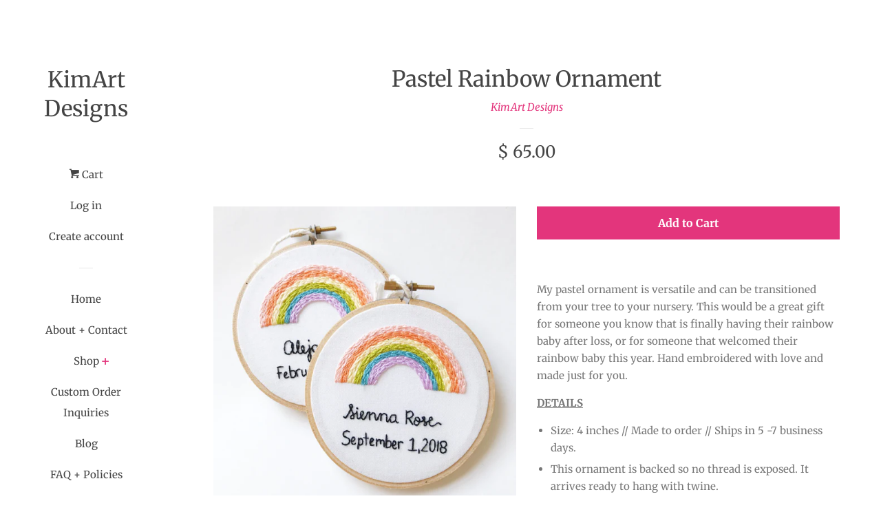

--- FILE ---
content_type: text/html; charset=utf-8
request_url: https://kimartdesigns.com/products/pastel-rainbow-ornament
body_size: 24746
content:
<!doctype html>
<!--[if lt IE 7]><html class="no-js lt-ie9 lt-ie8 lt-ie7" lang="en"> <![endif]-->
<!--[if IE 7]><html class="no-js lt-ie9 lt-ie8" lang="en"> <![endif]-->
<!--[if IE 8]><html class="no-js lt-ie9" lang="en"> <![endif]-->
<!--[if IE 9 ]><html class="ie9 no-js"> <![endif]-->
<!--[if (gt IE 9)|!(IE)]><!--> <html class="no-js"> <!--<![endif]-->
<head>

  <!-- Basic page needs ================================================== -->
  <meta charset="utf-8">
  <meta http-equiv="X-UA-Compatible" content="IE=edge,chrome=1">

  

  <!-- Title and description ================================================== -->
  <title>
  Pastel Rainbow Ornament &ndash; KimArt Designs
  </title>

  
  <meta name="description" content="My pastel ornament is versatile and can be transitioned from your tree to your nursery. This would be a great gift for someone you know that is finally having their rainbow baby after loss, or for someone that welcomed their rainbow baby this year. Hand embroidered with love and made just for you. DETAILS Size: 4 inche">
  

  <!-- Social meta ================================================== -->
  <!-- /snippets/social-meta-tags.liquid -->




<meta property="og:site_name" content="KimArt Designs">
<meta property="og:url" content="https://kimartdesigns.com/products/pastel-rainbow-ornament">
<meta property="og:title" content="Pastel Rainbow Ornament">
<meta property="og:type" content="product">
<meta property="og:description" content="My pastel ornament is versatile and can be transitioned from your tree to your nursery. This would be a great gift for someone you know that is finally having their rainbow baby after loss, or for someone that welcomed their rainbow baby this year. Hand embroidered with love and made just for you. DETAILS Size: 4 inche">

  <meta property="og:price:amount" content="65.00">
  <meta property="og:price:currency" content="USD">

<meta property="og:image" content="http://kimartdesigns.com/cdn/shop/products/image_dcf024fe-ae7c-4a23-8745-437f998175ca_1200x1200.jpg?v=1571306546"><meta property="og:image" content="http://kimartdesigns.com/cdn/shop/products/image_3bf46f21-d970-4458-8954-da924089cc87_1200x1200.jpg?v=1594164822"><meta property="og:image" content="http://kimartdesigns.com/cdn/shop/products/image_523cc4ea-1465-4b16-8c59-12ac5deeffbb_1200x1200.jpg?v=1594164822">
<meta property="og:image:secure_url" content="https://kimartdesigns.com/cdn/shop/products/image_dcf024fe-ae7c-4a23-8745-437f998175ca_1200x1200.jpg?v=1571306546"><meta property="og:image:secure_url" content="https://kimartdesigns.com/cdn/shop/products/image_3bf46f21-d970-4458-8954-da924089cc87_1200x1200.jpg?v=1594164822"><meta property="og:image:secure_url" content="https://kimartdesigns.com/cdn/shop/products/image_523cc4ea-1465-4b16-8c59-12ac5deeffbb_1200x1200.jpg?v=1594164822">


<meta name="twitter:card" content="summary_large_image">
<meta name="twitter:title" content="Pastel Rainbow Ornament">
<meta name="twitter:description" content="My pastel ornament is versatile and can be transitioned from your tree to your nursery. This would be a great gift for someone you know that is finally having their rainbow baby after loss, or for someone that welcomed their rainbow baby this year. Hand embroidered with love and made just for you. DETAILS Size: 4 inche">


  <!-- Helpers ================================================== -->
  <link rel="canonical" href="https://kimartdesigns.com/products/pastel-rainbow-ornament">
  <meta name="viewport" content="width=device-width, initial-scale=1, shrink-to-fit=no">

  
    <!-- Ajaxify Cart Plugin ================================================== -->
    <link href="//kimartdesigns.com/cdn/shop/t/10/assets/ajaxify.scss.css?v=41556943509569243611532467691" rel="stylesheet" type="text/css" media="all" />
  

  <!-- CSS ================================================== -->
  <link href="//kimartdesigns.com/cdn/shop/t/10/assets/timber.scss.css?v=158521215617962142861759252113" rel="stylesheet" type="text/css" media="all" />

  <script>
    window.theme = window.theme || {};

    var theme = {
      cartType: 'drawer',
      moneyFormat: "$ {{amount}}",
      currentTemplate: 'product',
      variables: {
        mediaQuerySmall: 'screen and (max-width: 480px)',
        bpSmall: false
      }
    }

    document.documentElement.className = document.documentElement.className.replace('no-js', 'js');
  </script>

  <!-- Header hook for plugins ================================================== -->
  <script>window.performance && window.performance.mark && window.performance.mark('shopify.content_for_header.start');</script><meta id="shopify-digital-wallet" name="shopify-digital-wallet" content="/11494642/digital_wallets/dialog">
<meta name="shopify-checkout-api-token" content="07f17690c8551b2352df8ac66aee5f06">
<meta id="in-context-paypal-metadata" data-shop-id="11494642" data-venmo-supported="false" data-environment="production" data-locale="en_US" data-paypal-v4="true" data-currency="USD">
<link rel="alternate" type="application/json+oembed" href="https://kimartdesigns.com/products/pastel-rainbow-ornament.oembed">
<script async="async" src="/checkouts/internal/preloads.js?locale=en-US"></script>
<link rel="preconnect" href="https://shop.app" crossorigin="anonymous">
<script async="async" src="https://shop.app/checkouts/internal/preloads.js?locale=en-US&shop_id=11494642" crossorigin="anonymous"></script>
<script id="apple-pay-shop-capabilities" type="application/json">{"shopId":11494642,"countryCode":"US","currencyCode":"USD","merchantCapabilities":["supports3DS"],"merchantId":"gid:\/\/shopify\/Shop\/11494642","merchantName":"KimArt Designs","requiredBillingContactFields":["postalAddress","email"],"requiredShippingContactFields":["postalAddress","email"],"shippingType":"shipping","supportedNetworks":["visa","masterCard","amex","discover","elo","jcb"],"total":{"type":"pending","label":"KimArt Designs","amount":"1.00"},"shopifyPaymentsEnabled":true,"supportsSubscriptions":true}</script>
<script id="shopify-features" type="application/json">{"accessToken":"07f17690c8551b2352df8ac66aee5f06","betas":["rich-media-storefront-analytics"],"domain":"kimartdesigns.com","predictiveSearch":true,"shopId":11494642,"locale":"en"}</script>
<script>var Shopify = Shopify || {};
Shopify.shop = "kimart-designs.myshopify.com";
Shopify.locale = "en";
Shopify.currency = {"active":"USD","rate":"1.0"};
Shopify.country = "US";
Shopify.theme = {"name":"Pop","id":32463421527,"schema_name":"Pop","schema_version":"7.4.1","theme_store_id":719,"role":"main"};
Shopify.theme.handle = "null";
Shopify.theme.style = {"id":null,"handle":null};
Shopify.cdnHost = "kimartdesigns.com/cdn";
Shopify.routes = Shopify.routes || {};
Shopify.routes.root = "/";</script>
<script type="module">!function(o){(o.Shopify=o.Shopify||{}).modules=!0}(window);</script>
<script>!function(o){function n(){var o=[];function n(){o.push(Array.prototype.slice.apply(arguments))}return n.q=o,n}var t=o.Shopify=o.Shopify||{};t.loadFeatures=n(),t.autoloadFeatures=n()}(window);</script>
<script>
  window.ShopifyPay = window.ShopifyPay || {};
  window.ShopifyPay.apiHost = "shop.app\/pay";
  window.ShopifyPay.redirectState = null;
</script>
<script id="shop-js-analytics" type="application/json">{"pageType":"product"}</script>
<script defer="defer" async type="module" src="//kimartdesigns.com/cdn/shopifycloud/shop-js/modules/v2/client.init-shop-cart-sync_IZsNAliE.en.esm.js"></script>
<script defer="defer" async type="module" src="//kimartdesigns.com/cdn/shopifycloud/shop-js/modules/v2/chunk.common_0OUaOowp.esm.js"></script>
<script type="module">
  await import("//kimartdesigns.com/cdn/shopifycloud/shop-js/modules/v2/client.init-shop-cart-sync_IZsNAliE.en.esm.js");
await import("//kimartdesigns.com/cdn/shopifycloud/shop-js/modules/v2/chunk.common_0OUaOowp.esm.js");

  window.Shopify.SignInWithShop?.initShopCartSync?.({"fedCMEnabled":true,"windoidEnabled":true});

</script>
<script>
  window.Shopify = window.Shopify || {};
  if (!window.Shopify.featureAssets) window.Shopify.featureAssets = {};
  window.Shopify.featureAssets['shop-js'] = {"shop-cart-sync":["modules/v2/client.shop-cart-sync_DLOhI_0X.en.esm.js","modules/v2/chunk.common_0OUaOowp.esm.js"],"init-fed-cm":["modules/v2/client.init-fed-cm_C6YtU0w6.en.esm.js","modules/v2/chunk.common_0OUaOowp.esm.js"],"shop-button":["modules/v2/client.shop-button_BCMx7GTG.en.esm.js","modules/v2/chunk.common_0OUaOowp.esm.js"],"shop-cash-offers":["modules/v2/client.shop-cash-offers_BT26qb5j.en.esm.js","modules/v2/chunk.common_0OUaOowp.esm.js","modules/v2/chunk.modal_CGo_dVj3.esm.js"],"init-windoid":["modules/v2/client.init-windoid_B9PkRMql.en.esm.js","modules/v2/chunk.common_0OUaOowp.esm.js"],"init-shop-email-lookup-coordinator":["modules/v2/client.init-shop-email-lookup-coordinator_DZkqjsbU.en.esm.js","modules/v2/chunk.common_0OUaOowp.esm.js"],"shop-toast-manager":["modules/v2/client.shop-toast-manager_Di2EnuM7.en.esm.js","modules/v2/chunk.common_0OUaOowp.esm.js"],"shop-login-button":["modules/v2/client.shop-login-button_BtqW_SIO.en.esm.js","modules/v2/chunk.common_0OUaOowp.esm.js","modules/v2/chunk.modal_CGo_dVj3.esm.js"],"avatar":["modules/v2/client.avatar_BTnouDA3.en.esm.js"],"pay-button":["modules/v2/client.pay-button_CWa-C9R1.en.esm.js","modules/v2/chunk.common_0OUaOowp.esm.js"],"init-shop-cart-sync":["modules/v2/client.init-shop-cart-sync_IZsNAliE.en.esm.js","modules/v2/chunk.common_0OUaOowp.esm.js"],"init-customer-accounts":["modules/v2/client.init-customer-accounts_DenGwJTU.en.esm.js","modules/v2/client.shop-login-button_BtqW_SIO.en.esm.js","modules/v2/chunk.common_0OUaOowp.esm.js","modules/v2/chunk.modal_CGo_dVj3.esm.js"],"init-shop-for-new-customer-accounts":["modules/v2/client.init-shop-for-new-customer-accounts_JdHXxpS9.en.esm.js","modules/v2/client.shop-login-button_BtqW_SIO.en.esm.js","modules/v2/chunk.common_0OUaOowp.esm.js","modules/v2/chunk.modal_CGo_dVj3.esm.js"],"init-customer-accounts-sign-up":["modules/v2/client.init-customer-accounts-sign-up_D6__K_p8.en.esm.js","modules/v2/client.shop-login-button_BtqW_SIO.en.esm.js","modules/v2/chunk.common_0OUaOowp.esm.js","modules/v2/chunk.modal_CGo_dVj3.esm.js"],"checkout-modal":["modules/v2/client.checkout-modal_C_ZQDY6s.en.esm.js","modules/v2/chunk.common_0OUaOowp.esm.js","modules/v2/chunk.modal_CGo_dVj3.esm.js"],"shop-follow-button":["modules/v2/client.shop-follow-button_XetIsj8l.en.esm.js","modules/v2/chunk.common_0OUaOowp.esm.js","modules/v2/chunk.modal_CGo_dVj3.esm.js"],"lead-capture":["modules/v2/client.lead-capture_DvA72MRN.en.esm.js","modules/v2/chunk.common_0OUaOowp.esm.js","modules/v2/chunk.modal_CGo_dVj3.esm.js"],"shop-login":["modules/v2/client.shop-login_ClXNxyh6.en.esm.js","modules/v2/chunk.common_0OUaOowp.esm.js","modules/v2/chunk.modal_CGo_dVj3.esm.js"],"payment-terms":["modules/v2/client.payment-terms_CNlwjfZz.en.esm.js","modules/v2/chunk.common_0OUaOowp.esm.js","modules/v2/chunk.modal_CGo_dVj3.esm.js"]};
</script>
<script>(function() {
  var isLoaded = false;
  function asyncLoad() {
    if (isLoaded) return;
    isLoaded = true;
    var urls = ["https:\/\/cdn.hextom.com\/js\/freeshippingbar.js?shop=kimart-designs.myshopify.com"];
    for (var i = 0; i < urls.length; i++) {
      var s = document.createElement('script');
      s.type = 'text/javascript';
      s.async = true;
      s.src = urls[i];
      var x = document.getElementsByTagName('script')[0];
      x.parentNode.insertBefore(s, x);
    }
  };
  if(window.attachEvent) {
    window.attachEvent('onload', asyncLoad);
  } else {
    window.addEventListener('load', asyncLoad, false);
  }
})();</script>
<script id="__st">var __st={"a":11494642,"offset":-18000,"reqid":"a1c718a2-0b82-49ea-89e1-07fb7af8acc1-1768524147","pageurl":"kimartdesigns.com\/products\/pastel-rainbow-ornament","u":"927fb46e6010","p":"product","rtyp":"product","rid":176138879000};</script>
<script>window.ShopifyPaypalV4VisibilityTracking = true;</script>
<script id="captcha-bootstrap">!function(){'use strict';const t='contact',e='account',n='new_comment',o=[[t,t],['blogs',n],['comments',n],[t,'customer']],c=[[e,'customer_login'],[e,'guest_login'],[e,'recover_customer_password'],[e,'create_customer']],r=t=>t.map((([t,e])=>`form[action*='/${t}']:not([data-nocaptcha='true']) input[name='form_type'][value='${e}']`)).join(','),a=t=>()=>t?[...document.querySelectorAll(t)].map((t=>t.form)):[];function s(){const t=[...o],e=r(t);return a(e)}const i='password',u='form_key',d=['recaptcha-v3-token','g-recaptcha-response','h-captcha-response',i],f=()=>{try{return window.sessionStorage}catch{return}},m='__shopify_v',_=t=>t.elements[u];function p(t,e,n=!1){try{const o=window.sessionStorage,c=JSON.parse(o.getItem(e)),{data:r}=function(t){const{data:e,action:n}=t;return t[m]||n?{data:e,action:n}:{data:t,action:n}}(c);for(const[e,n]of Object.entries(r))t.elements[e]&&(t.elements[e].value=n);n&&o.removeItem(e)}catch(o){console.error('form repopulation failed',{error:o})}}const l='form_type',E='cptcha';function T(t){t.dataset[E]=!0}const w=window,h=w.document,L='Shopify',v='ce_forms',y='captcha';let A=!1;((t,e)=>{const n=(g='f06e6c50-85a8-45c8-87d0-21a2b65856fe',I='https://cdn.shopify.com/shopifycloud/storefront-forms-hcaptcha/ce_storefront_forms_captcha_hcaptcha.v1.5.2.iife.js',D={infoText:'Protected by hCaptcha',privacyText:'Privacy',termsText:'Terms'},(t,e,n)=>{const o=w[L][v],c=o.bindForm;if(c)return c(t,g,e,D).then(n);var r;o.q.push([[t,g,e,D],n]),r=I,A||(h.body.append(Object.assign(h.createElement('script'),{id:'captcha-provider',async:!0,src:r})),A=!0)});var g,I,D;w[L]=w[L]||{},w[L][v]=w[L][v]||{},w[L][v].q=[],w[L][y]=w[L][y]||{},w[L][y].protect=function(t,e){n(t,void 0,e),T(t)},Object.freeze(w[L][y]),function(t,e,n,w,h,L){const[v,y,A,g]=function(t,e,n){const i=e?o:[],u=t?c:[],d=[...i,...u],f=r(d),m=r(i),_=r(d.filter((([t,e])=>n.includes(e))));return[a(f),a(m),a(_),s()]}(w,h,L),I=t=>{const e=t.target;return e instanceof HTMLFormElement?e:e&&e.form},D=t=>v().includes(t);t.addEventListener('submit',(t=>{const e=I(t);if(!e)return;const n=D(e)&&!e.dataset.hcaptchaBound&&!e.dataset.recaptchaBound,o=_(e),c=g().includes(e)&&(!o||!o.value);(n||c)&&t.preventDefault(),c&&!n&&(function(t){try{if(!f())return;!function(t){const e=f();if(!e)return;const n=_(t);if(!n)return;const o=n.value;o&&e.removeItem(o)}(t);const e=Array.from(Array(32),(()=>Math.random().toString(36)[2])).join('');!function(t,e){_(t)||t.append(Object.assign(document.createElement('input'),{type:'hidden',name:u})),t.elements[u].value=e}(t,e),function(t,e){const n=f();if(!n)return;const o=[...t.querySelectorAll(`input[type='${i}']`)].map((({name:t})=>t)),c=[...d,...o],r={};for(const[a,s]of new FormData(t).entries())c.includes(a)||(r[a]=s);n.setItem(e,JSON.stringify({[m]:1,action:t.action,data:r}))}(t,e)}catch(e){console.error('failed to persist form',e)}}(e),e.submit())}));const S=(t,e)=>{t&&!t.dataset[E]&&(n(t,e.some((e=>e===t))),T(t))};for(const o of['focusin','change'])t.addEventListener(o,(t=>{const e=I(t);D(e)&&S(e,y())}));const B=e.get('form_key'),M=e.get(l),P=B&&M;t.addEventListener('DOMContentLoaded',(()=>{const t=y();if(P)for(const e of t)e.elements[l].value===M&&p(e,B);[...new Set([...A(),...v().filter((t=>'true'===t.dataset.shopifyCaptcha))])].forEach((e=>S(e,t)))}))}(h,new URLSearchParams(w.location.search),n,t,e,['guest_login'])})(!0,!0)}();</script>
<script integrity="sha256-4kQ18oKyAcykRKYeNunJcIwy7WH5gtpwJnB7kiuLZ1E=" data-source-attribution="shopify.loadfeatures" defer="defer" src="//kimartdesigns.com/cdn/shopifycloud/storefront/assets/storefront/load_feature-a0a9edcb.js" crossorigin="anonymous"></script>
<script crossorigin="anonymous" defer="defer" src="//kimartdesigns.com/cdn/shopifycloud/storefront/assets/shopify_pay/storefront-65b4c6d7.js?v=20250812"></script>
<script data-source-attribution="shopify.dynamic_checkout.dynamic.init">var Shopify=Shopify||{};Shopify.PaymentButton=Shopify.PaymentButton||{isStorefrontPortableWallets:!0,init:function(){window.Shopify.PaymentButton.init=function(){};var t=document.createElement("script");t.src="https://kimartdesigns.com/cdn/shopifycloud/portable-wallets/latest/portable-wallets.en.js",t.type="module",document.head.appendChild(t)}};
</script>
<script data-source-attribution="shopify.dynamic_checkout.buyer_consent">
  function portableWalletsHideBuyerConsent(e){var t=document.getElementById("shopify-buyer-consent"),n=document.getElementById("shopify-subscription-policy-button");t&&n&&(t.classList.add("hidden"),t.setAttribute("aria-hidden","true"),n.removeEventListener("click",e))}function portableWalletsShowBuyerConsent(e){var t=document.getElementById("shopify-buyer-consent"),n=document.getElementById("shopify-subscription-policy-button");t&&n&&(t.classList.remove("hidden"),t.removeAttribute("aria-hidden"),n.addEventListener("click",e))}window.Shopify?.PaymentButton&&(window.Shopify.PaymentButton.hideBuyerConsent=portableWalletsHideBuyerConsent,window.Shopify.PaymentButton.showBuyerConsent=portableWalletsShowBuyerConsent);
</script>
<script data-source-attribution="shopify.dynamic_checkout.cart.bootstrap">document.addEventListener("DOMContentLoaded",(function(){function t(){return document.querySelector("shopify-accelerated-checkout-cart, shopify-accelerated-checkout")}if(t())Shopify.PaymentButton.init();else{new MutationObserver((function(e,n){t()&&(Shopify.PaymentButton.init(),n.disconnect())})).observe(document.body,{childList:!0,subtree:!0})}}));
</script>
<link id="shopify-accelerated-checkout-styles" rel="stylesheet" media="screen" href="https://kimartdesigns.com/cdn/shopifycloud/portable-wallets/latest/accelerated-checkout-backwards-compat.css" crossorigin="anonymous">
<style id="shopify-accelerated-checkout-cart">
        #shopify-buyer-consent {
  margin-top: 1em;
  display: inline-block;
  width: 100%;
}

#shopify-buyer-consent.hidden {
  display: none;
}

#shopify-subscription-policy-button {
  background: none;
  border: none;
  padding: 0;
  text-decoration: underline;
  font-size: inherit;
  cursor: pointer;
}

#shopify-subscription-policy-button::before {
  box-shadow: none;
}

      </style>

<script>window.performance && window.performance.mark && window.performance.mark('shopify.content_for_header.end');</script>

  
<!--[if lt IE 9]>
<script src="//cdnjs.cloudflare.com/ajax/libs/html5shiv/3.7.2/html5shiv.min.js" type="text/javascript"></script>
<![endif]-->


  
  

  
  <script src="//kimartdesigns.com/cdn/shop/t/10/assets/jquery-2.2.3.min.js?v=58211863146907186831532467687" type="text/javascript"></script>
  <script src="//kimartdesigns.com/cdn/shop/t/10/assets/modernizr.min.js?v=520786850485634651532467687" type="text/javascript"></script>

  <!--[if (gt IE 9)|!(IE)]><!--><script src="//kimartdesigns.com/cdn/shop/t/10/assets/lazysizes.min.js?v=177476512571513845041532467687" async="async"></script><!--<![endif]-->
  <!--[if lte IE 9]><script src="//kimartdesigns.com/cdn/shop/t/10/assets/lazysizes.min.js?v=177476512571513845041532467687"></script><![endif]-->

  <!--[if (gt IE 9)|!(IE)]><!--><script src="//kimartdesigns.com/cdn/shop/t/10/assets/theme.js?v=143665128681346883511532467688" defer="defer"></script><!--<![endif]-->
  <!--[if lte IE 9]><script src="//kimartdesigns.com/cdn/shop/t/10/assets/theme.js?v=143665128681346883511532467688"></script><![endif]-->

<link href="https://monorail-edge.shopifysvc.com" rel="dns-prefetch">
<script>(function(){if ("sendBeacon" in navigator && "performance" in window) {try {var session_token_from_headers = performance.getEntriesByType('navigation')[0].serverTiming.find(x => x.name == '_s').description;} catch {var session_token_from_headers = undefined;}var session_cookie_matches = document.cookie.match(/_shopify_s=([^;]*)/);var session_token_from_cookie = session_cookie_matches && session_cookie_matches.length === 2 ? session_cookie_matches[1] : "";var session_token = session_token_from_headers || session_token_from_cookie || "";function handle_abandonment_event(e) {var entries = performance.getEntries().filter(function(entry) {return /monorail-edge.shopifysvc.com/.test(entry.name);});if (!window.abandonment_tracked && entries.length === 0) {window.abandonment_tracked = true;var currentMs = Date.now();var navigation_start = performance.timing.navigationStart;var payload = {shop_id: 11494642,url: window.location.href,navigation_start,duration: currentMs - navigation_start,session_token,page_type: "product"};window.navigator.sendBeacon("https://monorail-edge.shopifysvc.com/v1/produce", JSON.stringify({schema_id: "online_store_buyer_site_abandonment/1.1",payload: payload,metadata: {event_created_at_ms: currentMs,event_sent_at_ms: currentMs}}));}}window.addEventListener('pagehide', handle_abandonment_event);}}());</script>
<script id="web-pixels-manager-setup">(function e(e,d,r,n,o){if(void 0===o&&(o={}),!Boolean(null===(a=null===(i=window.Shopify)||void 0===i?void 0:i.analytics)||void 0===a?void 0:a.replayQueue)){var i,a;window.Shopify=window.Shopify||{};var t=window.Shopify;t.analytics=t.analytics||{};var s=t.analytics;s.replayQueue=[],s.publish=function(e,d,r){return s.replayQueue.push([e,d,r]),!0};try{self.performance.mark("wpm:start")}catch(e){}var l=function(){var e={modern:/Edge?\/(1{2}[4-9]|1[2-9]\d|[2-9]\d{2}|\d{4,})\.\d+(\.\d+|)|Firefox\/(1{2}[4-9]|1[2-9]\d|[2-9]\d{2}|\d{4,})\.\d+(\.\d+|)|Chrom(ium|e)\/(9{2}|\d{3,})\.\d+(\.\d+|)|(Maci|X1{2}).+ Version\/(15\.\d+|(1[6-9]|[2-9]\d|\d{3,})\.\d+)([,.]\d+|)( \(\w+\)|)( Mobile\/\w+|) Safari\/|Chrome.+OPR\/(9{2}|\d{3,})\.\d+\.\d+|(CPU[ +]OS|iPhone[ +]OS|CPU[ +]iPhone|CPU IPhone OS|CPU iPad OS)[ +]+(15[._]\d+|(1[6-9]|[2-9]\d|\d{3,})[._]\d+)([._]\d+|)|Android:?[ /-](13[3-9]|1[4-9]\d|[2-9]\d{2}|\d{4,})(\.\d+|)(\.\d+|)|Android.+Firefox\/(13[5-9]|1[4-9]\d|[2-9]\d{2}|\d{4,})\.\d+(\.\d+|)|Android.+Chrom(ium|e)\/(13[3-9]|1[4-9]\d|[2-9]\d{2}|\d{4,})\.\d+(\.\d+|)|SamsungBrowser\/([2-9]\d|\d{3,})\.\d+/,legacy:/Edge?\/(1[6-9]|[2-9]\d|\d{3,})\.\d+(\.\d+|)|Firefox\/(5[4-9]|[6-9]\d|\d{3,})\.\d+(\.\d+|)|Chrom(ium|e)\/(5[1-9]|[6-9]\d|\d{3,})\.\d+(\.\d+|)([\d.]+$|.*Safari\/(?![\d.]+ Edge\/[\d.]+$))|(Maci|X1{2}).+ Version\/(10\.\d+|(1[1-9]|[2-9]\d|\d{3,})\.\d+)([,.]\d+|)( \(\w+\)|)( Mobile\/\w+|) Safari\/|Chrome.+OPR\/(3[89]|[4-9]\d|\d{3,})\.\d+\.\d+|(CPU[ +]OS|iPhone[ +]OS|CPU[ +]iPhone|CPU IPhone OS|CPU iPad OS)[ +]+(10[._]\d+|(1[1-9]|[2-9]\d|\d{3,})[._]\d+)([._]\d+|)|Android:?[ /-](13[3-9]|1[4-9]\d|[2-9]\d{2}|\d{4,})(\.\d+|)(\.\d+|)|Mobile Safari.+OPR\/([89]\d|\d{3,})\.\d+\.\d+|Android.+Firefox\/(13[5-9]|1[4-9]\d|[2-9]\d{2}|\d{4,})\.\d+(\.\d+|)|Android.+Chrom(ium|e)\/(13[3-9]|1[4-9]\d|[2-9]\d{2}|\d{4,})\.\d+(\.\d+|)|Android.+(UC? ?Browser|UCWEB|U3)[ /]?(15\.([5-9]|\d{2,})|(1[6-9]|[2-9]\d|\d{3,})\.\d+)\.\d+|SamsungBrowser\/(5\.\d+|([6-9]|\d{2,})\.\d+)|Android.+MQ{2}Browser\/(14(\.(9|\d{2,})|)|(1[5-9]|[2-9]\d|\d{3,})(\.\d+|))(\.\d+|)|K[Aa][Ii]OS\/(3\.\d+|([4-9]|\d{2,})\.\d+)(\.\d+|)/},d=e.modern,r=e.legacy,n=navigator.userAgent;return n.match(d)?"modern":n.match(r)?"legacy":"unknown"}(),u="modern"===l?"modern":"legacy",c=(null!=n?n:{modern:"",legacy:""})[u],f=function(e){return[e.baseUrl,"/wpm","/b",e.hashVersion,"modern"===e.buildTarget?"m":"l",".js"].join("")}({baseUrl:d,hashVersion:r,buildTarget:u}),m=function(e){var d=e.version,r=e.bundleTarget,n=e.surface,o=e.pageUrl,i=e.monorailEndpoint;return{emit:function(e){var a=e.status,t=e.errorMsg,s=(new Date).getTime(),l=JSON.stringify({metadata:{event_sent_at_ms:s},events:[{schema_id:"web_pixels_manager_load/3.1",payload:{version:d,bundle_target:r,page_url:o,status:a,surface:n,error_msg:t},metadata:{event_created_at_ms:s}}]});if(!i)return console&&console.warn&&console.warn("[Web Pixels Manager] No Monorail endpoint provided, skipping logging."),!1;try{return self.navigator.sendBeacon.bind(self.navigator)(i,l)}catch(e){}var u=new XMLHttpRequest;try{return u.open("POST",i,!0),u.setRequestHeader("Content-Type","text/plain"),u.send(l),!0}catch(e){return console&&console.warn&&console.warn("[Web Pixels Manager] Got an unhandled error while logging to Monorail."),!1}}}}({version:r,bundleTarget:l,surface:e.surface,pageUrl:self.location.href,monorailEndpoint:e.monorailEndpoint});try{o.browserTarget=l,function(e){var d=e.src,r=e.async,n=void 0===r||r,o=e.onload,i=e.onerror,a=e.sri,t=e.scriptDataAttributes,s=void 0===t?{}:t,l=document.createElement("script"),u=document.querySelector("head"),c=document.querySelector("body");if(l.async=n,l.src=d,a&&(l.integrity=a,l.crossOrigin="anonymous"),s)for(var f in s)if(Object.prototype.hasOwnProperty.call(s,f))try{l.dataset[f]=s[f]}catch(e){}if(o&&l.addEventListener("load",o),i&&l.addEventListener("error",i),u)u.appendChild(l);else{if(!c)throw new Error("Did not find a head or body element to append the script");c.appendChild(l)}}({src:f,async:!0,onload:function(){if(!function(){var e,d;return Boolean(null===(d=null===(e=window.Shopify)||void 0===e?void 0:e.analytics)||void 0===d?void 0:d.initialized)}()){var d=window.webPixelsManager.init(e)||void 0;if(d){var r=window.Shopify.analytics;r.replayQueue.forEach((function(e){var r=e[0],n=e[1],o=e[2];d.publishCustomEvent(r,n,o)})),r.replayQueue=[],r.publish=d.publishCustomEvent,r.visitor=d.visitor,r.initialized=!0}}},onerror:function(){return m.emit({status:"failed",errorMsg:"".concat(f," has failed to load")})},sri:function(e){var d=/^sha384-[A-Za-z0-9+/=]+$/;return"string"==typeof e&&d.test(e)}(c)?c:"",scriptDataAttributes:o}),m.emit({status:"loading"})}catch(e){m.emit({status:"failed",errorMsg:(null==e?void 0:e.message)||"Unknown error"})}}})({shopId: 11494642,storefrontBaseUrl: "https://kimartdesigns.com",extensionsBaseUrl: "https://extensions.shopifycdn.com/cdn/shopifycloud/web-pixels-manager",monorailEndpoint: "https://monorail-edge.shopifysvc.com/unstable/produce_batch",surface: "storefront-renderer",enabledBetaFlags: ["2dca8a86"],webPixelsConfigList: [{"id":"shopify-app-pixel","configuration":"{}","eventPayloadVersion":"v1","runtimeContext":"STRICT","scriptVersion":"0450","apiClientId":"shopify-pixel","type":"APP","privacyPurposes":["ANALYTICS","MARKETING"]},{"id":"shopify-custom-pixel","eventPayloadVersion":"v1","runtimeContext":"LAX","scriptVersion":"0450","apiClientId":"shopify-pixel","type":"CUSTOM","privacyPurposes":["ANALYTICS","MARKETING"]}],isMerchantRequest: false,initData: {"shop":{"name":"KimArt Designs","paymentSettings":{"currencyCode":"USD"},"myshopifyDomain":"kimart-designs.myshopify.com","countryCode":"US","storefrontUrl":"https:\/\/kimartdesigns.com"},"customer":null,"cart":null,"checkout":null,"productVariants":[{"price":{"amount":65.0,"currencyCode":"USD"},"product":{"title":"Pastel Rainbow Ornament","vendor":"KimArt Designs","id":"176138879000","untranslatedTitle":"Pastel Rainbow Ornament","url":"\/products\/pastel-rainbow-ornament","type":"Made To Order Embroidery"},"id":"1859961782296","image":{"src":"\/\/kimartdesigns.com\/cdn\/shop\/products\/image_dcf024fe-ae7c-4a23-8745-437f998175ca.jpg?v=1571306546"},"sku":"","title":"Default Title","untranslatedTitle":"Default Title"}],"purchasingCompany":null},},"https://kimartdesigns.com/cdn","fcfee988w5aeb613cpc8e4bc33m6693e112",{"modern":"","legacy":""},{"shopId":"11494642","storefrontBaseUrl":"https:\/\/kimartdesigns.com","extensionBaseUrl":"https:\/\/extensions.shopifycdn.com\/cdn\/shopifycloud\/web-pixels-manager","surface":"storefront-renderer","enabledBetaFlags":"[\"2dca8a86\"]","isMerchantRequest":"false","hashVersion":"fcfee988w5aeb613cpc8e4bc33m6693e112","publish":"custom","events":"[[\"page_viewed\",{}],[\"product_viewed\",{\"productVariant\":{\"price\":{\"amount\":65.0,\"currencyCode\":\"USD\"},\"product\":{\"title\":\"Pastel Rainbow Ornament\",\"vendor\":\"KimArt Designs\",\"id\":\"176138879000\",\"untranslatedTitle\":\"Pastel Rainbow Ornament\",\"url\":\"\/products\/pastel-rainbow-ornament\",\"type\":\"Made To Order Embroidery\"},\"id\":\"1859961782296\",\"image\":{\"src\":\"\/\/kimartdesigns.com\/cdn\/shop\/products\/image_dcf024fe-ae7c-4a23-8745-437f998175ca.jpg?v=1571306546\"},\"sku\":\"\",\"title\":\"Default Title\",\"untranslatedTitle\":\"Default Title\"}}]]"});</script><script>
  window.ShopifyAnalytics = window.ShopifyAnalytics || {};
  window.ShopifyAnalytics.meta = window.ShopifyAnalytics.meta || {};
  window.ShopifyAnalytics.meta.currency = 'USD';
  var meta = {"product":{"id":176138879000,"gid":"gid:\/\/shopify\/Product\/176138879000","vendor":"KimArt Designs","type":"Made To Order Embroidery","handle":"pastel-rainbow-ornament","variants":[{"id":1859961782296,"price":6500,"name":"Pastel Rainbow Ornament","public_title":null,"sku":""}],"remote":false},"page":{"pageType":"product","resourceType":"product","resourceId":176138879000,"requestId":"a1c718a2-0b82-49ea-89e1-07fb7af8acc1-1768524147"}};
  for (var attr in meta) {
    window.ShopifyAnalytics.meta[attr] = meta[attr];
  }
</script>
<script class="analytics">
  (function () {
    var customDocumentWrite = function(content) {
      var jquery = null;

      if (window.jQuery) {
        jquery = window.jQuery;
      } else if (window.Checkout && window.Checkout.$) {
        jquery = window.Checkout.$;
      }

      if (jquery) {
        jquery('body').append(content);
      }
    };

    var hasLoggedConversion = function(token) {
      if (token) {
        return document.cookie.indexOf('loggedConversion=' + token) !== -1;
      }
      return false;
    }

    var setCookieIfConversion = function(token) {
      if (token) {
        var twoMonthsFromNow = new Date(Date.now());
        twoMonthsFromNow.setMonth(twoMonthsFromNow.getMonth() + 2);

        document.cookie = 'loggedConversion=' + token + '; expires=' + twoMonthsFromNow;
      }
    }

    var trekkie = window.ShopifyAnalytics.lib = window.trekkie = window.trekkie || [];
    if (trekkie.integrations) {
      return;
    }
    trekkie.methods = [
      'identify',
      'page',
      'ready',
      'track',
      'trackForm',
      'trackLink'
    ];
    trekkie.factory = function(method) {
      return function() {
        var args = Array.prototype.slice.call(arguments);
        args.unshift(method);
        trekkie.push(args);
        return trekkie;
      };
    };
    for (var i = 0; i < trekkie.methods.length; i++) {
      var key = trekkie.methods[i];
      trekkie[key] = trekkie.factory(key);
    }
    trekkie.load = function(config) {
      trekkie.config = config || {};
      trekkie.config.initialDocumentCookie = document.cookie;
      var first = document.getElementsByTagName('script')[0];
      var script = document.createElement('script');
      script.type = 'text/javascript';
      script.onerror = function(e) {
        var scriptFallback = document.createElement('script');
        scriptFallback.type = 'text/javascript';
        scriptFallback.onerror = function(error) {
                var Monorail = {
      produce: function produce(monorailDomain, schemaId, payload) {
        var currentMs = new Date().getTime();
        var event = {
          schema_id: schemaId,
          payload: payload,
          metadata: {
            event_created_at_ms: currentMs,
            event_sent_at_ms: currentMs
          }
        };
        return Monorail.sendRequest("https://" + monorailDomain + "/v1/produce", JSON.stringify(event));
      },
      sendRequest: function sendRequest(endpointUrl, payload) {
        // Try the sendBeacon API
        if (window && window.navigator && typeof window.navigator.sendBeacon === 'function' && typeof window.Blob === 'function' && !Monorail.isIos12()) {
          var blobData = new window.Blob([payload], {
            type: 'text/plain'
          });

          if (window.navigator.sendBeacon(endpointUrl, blobData)) {
            return true;
          } // sendBeacon was not successful

        } // XHR beacon

        var xhr = new XMLHttpRequest();

        try {
          xhr.open('POST', endpointUrl);
          xhr.setRequestHeader('Content-Type', 'text/plain');
          xhr.send(payload);
        } catch (e) {
          console.log(e);
        }

        return false;
      },
      isIos12: function isIos12() {
        return window.navigator.userAgent.lastIndexOf('iPhone; CPU iPhone OS 12_') !== -1 || window.navigator.userAgent.lastIndexOf('iPad; CPU OS 12_') !== -1;
      }
    };
    Monorail.produce('monorail-edge.shopifysvc.com',
      'trekkie_storefront_load_errors/1.1',
      {shop_id: 11494642,
      theme_id: 32463421527,
      app_name: "storefront",
      context_url: window.location.href,
      source_url: "//kimartdesigns.com/cdn/s/trekkie.storefront.cd680fe47e6c39ca5d5df5f0a32d569bc48c0f27.min.js"});

        };
        scriptFallback.async = true;
        scriptFallback.src = '//kimartdesigns.com/cdn/s/trekkie.storefront.cd680fe47e6c39ca5d5df5f0a32d569bc48c0f27.min.js';
        first.parentNode.insertBefore(scriptFallback, first);
      };
      script.async = true;
      script.src = '//kimartdesigns.com/cdn/s/trekkie.storefront.cd680fe47e6c39ca5d5df5f0a32d569bc48c0f27.min.js';
      first.parentNode.insertBefore(script, first);
    };
    trekkie.load(
      {"Trekkie":{"appName":"storefront","development":false,"defaultAttributes":{"shopId":11494642,"isMerchantRequest":null,"themeId":32463421527,"themeCityHash":"8396521924739040888","contentLanguage":"en","currency":"USD","eventMetadataId":"c5d41b9b-0b77-4617-b7a6-6b94c1efed27"},"isServerSideCookieWritingEnabled":true,"monorailRegion":"shop_domain","enabledBetaFlags":["65f19447"]},"Session Attribution":{},"S2S":{"facebookCapiEnabled":false,"source":"trekkie-storefront-renderer","apiClientId":580111}}
    );

    var loaded = false;
    trekkie.ready(function() {
      if (loaded) return;
      loaded = true;

      window.ShopifyAnalytics.lib = window.trekkie;

      var originalDocumentWrite = document.write;
      document.write = customDocumentWrite;
      try { window.ShopifyAnalytics.merchantGoogleAnalytics.call(this); } catch(error) {};
      document.write = originalDocumentWrite;

      window.ShopifyAnalytics.lib.page(null,{"pageType":"product","resourceType":"product","resourceId":176138879000,"requestId":"a1c718a2-0b82-49ea-89e1-07fb7af8acc1-1768524147","shopifyEmitted":true});

      var match = window.location.pathname.match(/checkouts\/(.+)\/(thank_you|post_purchase)/)
      var token = match? match[1]: undefined;
      if (!hasLoggedConversion(token)) {
        setCookieIfConversion(token);
        window.ShopifyAnalytics.lib.track("Viewed Product",{"currency":"USD","variantId":1859961782296,"productId":176138879000,"productGid":"gid:\/\/shopify\/Product\/176138879000","name":"Pastel Rainbow Ornament","price":"65.00","sku":"","brand":"KimArt Designs","variant":null,"category":"Made To Order Embroidery","nonInteraction":true,"remote":false},undefined,undefined,{"shopifyEmitted":true});
      window.ShopifyAnalytics.lib.track("monorail:\/\/trekkie_storefront_viewed_product\/1.1",{"currency":"USD","variantId":1859961782296,"productId":176138879000,"productGid":"gid:\/\/shopify\/Product\/176138879000","name":"Pastel Rainbow Ornament","price":"65.00","sku":"","brand":"KimArt Designs","variant":null,"category":"Made To Order Embroidery","nonInteraction":true,"remote":false,"referer":"https:\/\/kimartdesigns.com\/products\/pastel-rainbow-ornament"});
      }
    });


        var eventsListenerScript = document.createElement('script');
        eventsListenerScript.async = true;
        eventsListenerScript.src = "//kimartdesigns.com/cdn/shopifycloud/storefront/assets/shop_events_listener-3da45d37.js";
        document.getElementsByTagName('head')[0].appendChild(eventsListenerScript);

})();</script>
<script
  defer
  src="https://kimartdesigns.com/cdn/shopifycloud/perf-kit/shopify-perf-kit-3.0.3.min.js"
  data-application="storefront-renderer"
  data-shop-id="11494642"
  data-render-region="gcp-us-central1"
  data-page-type="product"
  data-theme-instance-id="32463421527"
  data-theme-name="Pop"
  data-theme-version="7.4.1"
  data-monorail-region="shop_domain"
  data-resource-timing-sampling-rate="10"
  data-shs="true"
  data-shs-beacon="true"
  data-shs-export-with-fetch="true"
  data-shs-logs-sample-rate="1"
  data-shs-beacon-endpoint="https://kimartdesigns.com/api/collect"
></script>
</head>


<body id="pastel-rainbow-ornament" class="template-product" >

  <div id="shopify-section-header" class="shopify-section">





<style>
.site-header {
  
}

@media screen and (max-width: 1024px) {
  .site-header {
    height: 70px;
  }
}



@media screen and (min-width: 1025px) {
  .main-content {
    margin: 90px 0 0 0;
  }

  .site-header {
    height: 100%;
    width: 250px;
    overflow-y: auto;
    left: 0;
    position: fixed;
  }
}

.nav-mobile {
  width: 250px;
}

.page-move--nav .page-element {
  left: 250px;
}

@media screen and (min-width: 1025px) {
  .page-wrapper {
    left: 250px;
    width: calc(100% - 250px);
  }
}

.supports-csstransforms .page-move--nav .page-element {
  left: 0;
  -webkit-transform: translateX(250px);
  -moz-transform: translateX(250px);
  -ms-transform: translateX(250px);
  -o-transform: translateX(250px);
  transform: translateX(250px);
}

@media screen and (min-width: 1025px) {
  .supports-csstransforms .page-move--cart .site-header  {
    left: -250px;
  }
  .supports-csstransforms .page-move--cart .page-wrapper {
    left: calc(250px / 2);
    transform: translateX(calc(-50% + (250px / 2)));
  }
}

@media screen and (max-width: 1024px) {
  .page-wrapper {
    top: 70px;
  }
}

.page-move--nav .ajaxify-drawer {
  right: -250px;
}

.supports-csstransforms .page-move--nav .ajaxify-drawer {
  right: 0;
  -webkit-transform: translateX(250px);
  -moz-transform: translateX(250px);
  -ms-transform: translateX(250px);
  -o-transform: translateX(250px);
  transform: translateX(250px);
}

@media screen and (max-width: 1024px) {
  .header-logo img {
    max-height: 40px;
  }
}

@media screen and (min-width: 1025px) {
  .header-logo img {
    max-height: none;
  }
}

.nav-bar {
  height: 70px;
}

@media screen and (max-width: 1024px) {
  .cart-toggle,
  .nav-toggle {
    height: 70px;
  }
}
</style>



<div class="nav-mobile">
  <nav class="nav-bar" role="navigation">
    <div class="wrapper">
      



<ul class="site-nav" id="accessibleNav">
  
    
      
        <li>
          <a href="/" class="site-nav__link site-nav__linknodrop">
            Home
          </a>
        </li>
      
    
  
    
      
        <li>
          <a href="/pages/about-us" class="site-nav__link site-nav__linknodrop">
            About + Contact
          </a>
        </li>
      
    
  
    
      
      

      

      <li class="site-nav--has-dropdown">
        <div class="grid--full">
          <div class="grid-item large--one-whole">
            <a href="/collections" class="site-nav__linkdrop site-nav__label icon-fallback-text">
              Shop
            </a>
            <button type="button" class="btn btn--no-focus site-nav__dropdown-icon--open site-nav__dropdown-toggle icon-fallback-text medium-down--hide" aria-haspopup="true" aria-expanded="false" aria-label="Shop Menu">
              <span class="icon icon-plus" aria-hidden="true"></span>
            </button>
            <button type="button" class="btn btn--no-focus site-nav__dropdown-icon--open site-nav__dropdown-toggle site-nav__linkdroparrow large--hide icon-fallback-text" aria-haspopup="true" aria-expanded="false" aria-label="Shop Menu">
              <span class="icon icon-chevron-down" aria-hidden="true"></span>
            </button>
          </div>
        </div>
        <ul class="site-nav__dropdown">
          
            
              <li>
                <a href="/collections/all" class="site-nav__link">
                  All Products
                </a>
              </li>
            
          
            
              <li>
                <a href="/collections/anniversary-gifts" class="site-nav__link">
                  Anniversary
                </a>
              </li>
            
          
            
              <li>
                <a href="/collections/baby-nursery" class="site-nav__link">
                  Parent &amp; Baby
                </a>
              </li>
            
          
            
              <li>
                <a href="/collections/holiday-collection" class="site-nav__link">
                  Holiday
                </a>
              </li>
            
          
            
              <li>
                <a href="/collections/made-to-order" class="site-nav__link">
                  Made To Order
                </a>
              </li>
            
          
            
              <li>
                <a href="/collections/ready-to-ship" class="site-nav__link">
                  Ready To Ship
                </a>
              </li>
            
          
        </ul>
      </li>
    
  
    
      
        <li>
          <a href="/pages/custom-order-inquiries" class="site-nav__link">
            Custom Order Inquiries
          </a>
        </li>
      
    
  
    
      
        <li>
          <a href="http://www.wherewegatherblog.com" class="site-nav__link">
            Blog
          </a>
        </li>
      
    
  
    
      
        <li>
          <a href="/pages/faq-policies" class="site-nav__link">
            FAQ + Policies
          </a>
        </li>
      
    
  
    
      
        <li>
          <a href="/pages/raves-reviews" class="site-nav__link">
            Raves & Reviews
          </a>
        </li>
      
    
  
  
    
      <li class="large--hide">
        <a href="/account/login" class="site-nav__link">Log in</a>
      </li>
      <li class="large--hide">
        <a href="/account/register" class="site-nav__link">Create account</a>
      </li>
    
  
</ul>

    </div>
  </nav>
</div>

<header class="site-header page-element" role="banner" data-section-id="header" data-section-type="header">
  <div class="nav-bar grid--full large--hide">

    <div class="grid-item one-quarter">
      <button type="button" class="text-link nav-toggle" id="navToggle" aria-expanded="false" aria-controls="accessibleNav">
        <div class="table-contain">
          <div class="table-contain__inner">
            <span class="icon-fallback-text">
              <span class="icon icon-hamburger" aria-hidden="true"></span>
              <span class="fallback-text">Menu</span>
            </span>
          </div>
        </div>
      </button>
    </div>

    <div class="grid-item two-quarters">

      <div class="table-contain">
        <div class="table-contain__inner">

        
          <div class="h1 header-logo" itemscope itemtype="http://schema.org/Organization">
        

        
          <a href="/" itemprop="url">KimArt Designs</a>
        

        
          </div>
        

        </div>
      </div>

    </div>

    <div class="grid-item one-quarter">
      <a href="/cart" class="cart-toggle">
      <div class="table-contain">
        <div class="table-contain__inner">
          <span class="icon-fallback-text">
            <span class="icon icon-cart" aria-hidden="true"></span>
            <span class="fallback-text">Cart</span>
          </span>
        </div>
      </div>
      </a>
    </div>

  </div>

  <div class="wrapper">

    
    <div class="grid--full">
      <div class="grid-item medium-down--hide">
      
        <div class="h1 header-logo" itemscope itemtype="http://schema.org/Organization">
      

      
        <a href="/" itemprop="url">KimArt Designs</a>
      

      
        </div>
      
      </div>
    </div>

    

    <div class="medium-down--hide">
      <ul class="site-nav">
        <li>
          <a href="/cart" class="cart-toggle site-nav__link">
            <span class="icon icon-cart" aria-hidden="true"></span>
            Cart
            <span id="cartCount" class="hidden-count">(0)</span>
          </a>
        </li>
        
          
            <li>
              <a href="/account/login" class="site-nav__link">Log in</a>
            </li>
            <li>
              <a href="/account/register" class="site-nav__link">Create account</a>
            </li>
          
        
      </ul>

      <hr class="hr--small">
    </div>

    

    <nav class="medium-down--hide" role="navigation">
      



<ul class="site-nav" id="accessibleNav">
  
    
      
        <li>
          <a href="/" class="site-nav__link site-nav__linknodrop">
            Home
          </a>
        </li>
      
    
  
    
      
        <li>
          <a href="/pages/about-us" class="site-nav__link site-nav__linknodrop">
            About + Contact
          </a>
        </li>
      
    
  
    
      
      

      

      <li class="site-nav--has-dropdown">
        <div class="grid--full">
          <div class="grid-item large--one-whole">
            <a href="/collections" class="site-nav__linkdrop site-nav__label icon-fallback-text">
              Shop
            </a>
            <button type="button" class="btn btn--no-focus site-nav__dropdown-icon--open site-nav__dropdown-toggle icon-fallback-text medium-down--hide" aria-haspopup="true" aria-expanded="false" aria-label="Shop Menu">
              <span class="icon icon-plus" aria-hidden="true"></span>
            </button>
            <button type="button" class="btn btn--no-focus site-nav__dropdown-icon--open site-nav__dropdown-toggle site-nav__linkdroparrow large--hide icon-fallback-text" aria-haspopup="true" aria-expanded="false" aria-label="Shop Menu">
              <span class="icon icon-chevron-down" aria-hidden="true"></span>
            </button>
          </div>
        </div>
        <ul class="site-nav__dropdown">
          
            
              <li>
                <a href="/collections/all" class="site-nav__link">
                  All Products
                </a>
              </li>
            
          
            
              <li>
                <a href="/collections/anniversary-gifts" class="site-nav__link">
                  Anniversary
                </a>
              </li>
            
          
            
              <li>
                <a href="/collections/baby-nursery" class="site-nav__link">
                  Parent &amp; Baby
                </a>
              </li>
            
          
            
              <li>
                <a href="/collections/holiday-collection" class="site-nav__link">
                  Holiday
                </a>
              </li>
            
          
            
              <li>
                <a href="/collections/made-to-order" class="site-nav__link">
                  Made To Order
                </a>
              </li>
            
          
            
              <li>
                <a href="/collections/ready-to-ship" class="site-nav__link">
                  Ready To Ship
                </a>
              </li>
            
          
        </ul>
      </li>
    
  
    
      
        <li>
          <a href="/pages/custom-order-inquiries" class="site-nav__link">
            Custom Order Inquiries
          </a>
        </li>
      
    
  
    
      
        <li>
          <a href="http://www.wherewegatherblog.com" class="site-nav__link">
            Blog
          </a>
        </li>
      
    
  
    
      
        <li>
          <a href="/pages/faq-policies" class="site-nav__link">
            FAQ + Policies
          </a>
        </li>
      
    
  
    
      
        <li>
          <a href="/pages/raves-reviews" class="site-nav__link">
            Raves & Reviews
          </a>
        </li>
      
    
  
  
    
      <li class="large--hide">
        <a href="/account/login" class="site-nav__link">Log in</a>
      </li>
      <li class="large--hide">
        <a href="/account/register" class="site-nav__link">Create account</a>
      </li>
    
  
</ul>

    </nav>

  </div>
</header>




</div>

  <div class="page-wrapper page-element">

    <div id="shopify-section-announcement-bar" class="shopify-section">




</div>

    <main class="main-content" role="main">
      <div class="wrapper">

        <!-- /templates/product.liquid -->


<div id="shopify-section-product-template" class="shopify-section">





<div itemscope itemtype="http://schema.org/Product" id="ProductSection" data-section-id="product-template" data-section-type="product-template" data-zoom-enable="false" data-enable-history-state="true">

  <div class="product-single__header text-center">
    <meta itemprop="url" content="https://kimartdesigns.com/products/pastel-rainbow-ornament">
    <meta itemprop="image" content="//kimartdesigns.com/cdn/shop/products/image_dcf024fe-ae7c-4a23-8745-437f998175ca_grande.jpg?v=1571306546">

    

    <h1 itemprop="name" class="product-single__title wvendor">Pastel Rainbow Ornament</h1>
    
      <p class="product-single__vendor"><a href="/collections/vendors?q=KimArt%20Designs" title="KimArt Designs">KimArt Designs</a></p>
    
    <hr class="hr--small">

    

    <div class="h2 product-single__price">
      
        <span class="visuallyhidden price-a11y">Regular price</span>
      
      <span class="product-price" >
        $ 65.00
      </span>

      
    </div></div>

  <div class="grid product-single">
    <div class="grid-item large--one-half text-center">
      <div class="product-single__photos">
        

        
          
          
<style>
  
  
  
    #ProductImage-4522678681687 {
      max-width: 480px;
      max-height: 480.0px;
    }
    #ProductImageWrapper-4522678681687 {
      max-width: 480px;
    }
  
  
  
</style>


          <div id="ProductImageWrapper-4522678681687" class="product-single__image-wrapper js" data-image-id="4522678681687">
            <div style="padding-top:100.0%;">
              <img id="ProductImage-4522678681687"
                   class="product-single__image lazyload"
                   data-src="//kimartdesigns.com/cdn/shop/products/image_dcf024fe-ae7c-4a23-8745-437f998175ca_{width}x.jpg?v=1571306546"
                   data-widths="[180, 360, 540, 720, 900, 1080, 1296, 1512, 1728, 2048]"
                   data-aspectratio="1.0"
                   data-sizes="auto"
                   
                   alt="Pastel Rainbow Ornament">
            </div>
          </div>
        
          
          
<style>
  
  
  
    #ProductImage-14342086295639 {
      max-width: 418.42605938310754px;
      max-height: 480px;
    }
    #ProductImageWrapper-14342086295639 {
      max-width: 418.42605938310754px;
    }
  
  
  
</style>


          <div id="ProductImageWrapper-14342086295639" class="product-single__image-wrapper js hide" data-image-id="14342086295639">
            <div style="padding-top:114.71560846560847%;">
              <img id="ProductImage-14342086295639"
                   class="product-single__image lazyload lazypreload"
                   data-src="//kimartdesigns.com/cdn/shop/products/image_3bf46f21-d970-4458-8954-da924089cc87_{width}x.jpg?v=1594164822"
                   data-widths="[180, 360, 540, 720, 900, 1080, 1296, 1512, 1728, 2048]"
                   data-aspectratio="0.8717209570481407"
                   data-sizes="auto"
                   
                   alt="Pastel Rainbow Ornament">
            </div>
          </div>
        
          
          
<style>
  
  
  
    #ProductImage-14342086262871 {
      max-width: 367.40425531914894px;
      max-height: 480px;
    }
    #ProductImageWrapper-14342086262871 {
      max-width: 367.40425531914894px;
    }
  
  
  
</style>


          <div id="ProductImageWrapper-14342086262871" class="product-single__image-wrapper js hide" data-image-id="14342086262871">
            <div style="padding-top:130.64628214037526%;">
              <img id="ProductImage-14342086262871"
                   class="product-single__image lazyload lazypreload"
                   data-src="//kimartdesigns.com/cdn/shop/products/image_523cc4ea-1465-4b16-8c59-12ac5deeffbb_{width}x.jpg?v=1594164822"
                   data-widths="[180, 360, 540, 720, 900, 1080, 1296, 1512, 1728, 2048]"
                   data-aspectratio="0.7654255319148936"
                   data-sizes="auto"
                   
                   alt="Pastel Rainbow Ornament">
            </div>
          </div>
        
          
          
<style>
  
  
  
    #ProductImage-4522671669335 {
      max-width: 433.4594594594594px;
      max-height: 480px;
    }
    #ProductImageWrapper-4522671669335 {
      max-width: 433.4594594594594px;
    }
  
  
  
</style>


          <div id="ProductImageWrapper-4522671669335" class="product-single__image-wrapper js hide" data-image-id="4522671669335">
            <div style="padding-top:110.73699962588852%;">
              <img id="ProductImage-4522671669335"
                   class="product-single__image lazyload lazypreload"
                   data-src="//kimartdesigns.com/cdn/shop/products/image_f5517030-48a0-40ba-b468-025c574c5aed_{width}x.jpg?v=1594164822"
                   data-widths="[180, 360, 540, 720, 900, 1080, 1296, 1512, 1728, 2048]"
                   data-aspectratio="0.9030405405405405"
                   data-sizes="auto"
                   
                   alt="Pastel Rainbow Ornament">
            </div>
          </div>
        
          
          
<style>
  
  
  
    #ProductImage-705722482712 {
      max-width: 480px;
      max-height: 480.0px;
    }
    #ProductImageWrapper-705722482712 {
      max-width: 480px;
    }
  
  
  
</style>


          <div id="ProductImageWrapper-705722482712" class="product-single__image-wrapper js hide" data-image-id="705722482712">
            <div style="padding-top:100.0%;">
              <img id="ProductImage-705722482712"
                   class="product-single__image lazyload lazypreload"
                   data-src="//kimartdesigns.com/cdn/shop/products/IMG_4323_{width}x.JPG?v=1594164822"
                   data-widths="[180, 360, 540, 720, 900, 1080, 1296, 1512, 1728, 2048]"
                   data-aspectratio="1.0"
                   data-sizes="auto"
                   
                   alt="Pastel Rainbow Ornament">
            </div>
          </div>
        
          
          
<style>
  
  
  
    #ProductImage-705720942616 {
      max-width: 360.0px;
      max-height: 480px;
    }
    #ProductImageWrapper-705720942616 {
      max-width: 360.0px;
    }
  
  
  
</style>


          <div id="ProductImageWrapper-705720942616" class="product-single__image-wrapper js hide" data-image-id="705720942616">
            <div style="padding-top:133.33333333333334%;">
              <img id="ProductImage-705720942616"
                   class="product-single__image lazyload lazypreload"
                   data-src="//kimartdesigns.com/cdn/shop/products/IMG_4286_{width}x.JPG?v=1594164822"
                   data-widths="[180, 360, 540, 720, 900, 1080, 1296, 1512, 1728, 2048]"
                   data-aspectratio="0.75"
                   data-sizes="auto"
                   
                   alt="Pastel Rainbow Ornament">
            </div>
          </div>
        
          
          
<style>
  
  
  
    #ProductImage-705716682776 {
      max-width: 480px;
      max-height: 480.0px;
    }
    #ProductImageWrapper-705716682776 {
      max-width: 480px;
    }
  
  
  
</style>


          <div id="ProductImageWrapper-705716682776" class="product-single__image-wrapper js hide" data-image-id="705716682776">
            <div style="padding-top:100.0%;">
              <img id="ProductImage-705716682776"
                   class="product-single__image lazyload lazypreload"
                   data-src="//kimartdesigns.com/cdn/shop/products/image_945fd140-4339-4c39-bd0c-cf9e680b479a_{width}x.jpg?v=1594164822"
                   data-widths="[180, 360, 540, 720, 900, 1080, 1296, 1512, 1728, 2048]"
                   data-aspectratio="1.0"
                   data-sizes="auto"
                   
                   alt="Pastel Rainbow Ornament">
            </div>
          </div>
        
          
          
<style>
  
  
  
    #ProductImage-705716715544 {
      max-width: 480px;
      max-height: 360.0px;
    }
    #ProductImageWrapper-705716715544 {
      max-width: 480px;
    }
  
  
  
</style>


          <div id="ProductImageWrapper-705716715544" class="product-single__image-wrapper js hide" data-image-id="705716715544">
            <div style="padding-top:75.0%;">
              <img id="ProductImage-705716715544"
                   class="product-single__image lazyload lazypreload"
                   data-src="//kimartdesigns.com/cdn/shop/products/il_fullxfull.874691689_ox4g_3a5e182d-ee66-42a1-a975-91640d1a07d3_{width}x.jpeg?v=1594164822"
                   data-widths="[180, 360, 540, 720, 900, 1080, 1296, 1512, 1728, 2048]"
                   data-aspectratio="1.3333333333333333"
                   data-sizes="auto"
                   
                   alt="Pastel Rainbow Ornament">
            </div>
          </div>
        
          
          
<style>
  
  
  
    #ProductImage-14342086361175 {
      max-width: 406.474376925231px;
      max-height: 480px;
    }
    #ProductImageWrapper-14342086361175 {
      max-width: 406.474376925231px;
    }
  
  
  
</style>


          <div id="ProductImageWrapper-14342086361175" class="product-single__image-wrapper js hide" data-image-id="14342086361175">
            <div style="padding-top:118.08862433862436%;">
              <img id="ProductImage-14342086361175"
                   class="product-single__image lazyload lazypreload"
                   data-src="//kimartdesigns.com/cdn/shop/products/image_180454ec-97c7-493e-bea0-461476e65965_{width}x.jpg?v=1594164804"
                   data-widths="[180, 360, 540, 720, 900, 1080, 1296, 1512, 1728, 2048]"
                   data-aspectratio="0.8468216185942313"
                   data-sizes="auto"
                   
                   alt="Pastel Rainbow Ornament">
            </div>
          </div>
        

        <noscript>
          <img src="//kimartdesigns.com/cdn/shop/products/image_dcf024fe-ae7c-4a23-8745-437f998175ca_large.jpg?v=1571306546" alt="Pastel Rainbow Ornament">
        </noscript>
      </div>

      
      
        <ul class="product-single__thumbs grid-uniform" id="productThumbs">

          
            <li class="grid-item one-quarter">
              <a href="//kimartdesigns.com/cdn/shop/products/image_dcf024fe-ae7c-4a23-8745-437f998175ca_1024x1024.jpg?v=1571306546" class="product-single__thumb" data-image-id="4522678681687">
                <img src="//kimartdesigns.com/cdn/shop/products/image_dcf024fe-ae7c-4a23-8745-437f998175ca_compact.jpg?v=1571306546" alt="Pastel Rainbow Ornament">
              </a>
            </li>
          
            <li class="grid-item one-quarter">
              <a href="//kimartdesigns.com/cdn/shop/products/image_3bf46f21-d970-4458-8954-da924089cc87_1024x1024.jpg?v=1594164822" class="product-single__thumb" data-image-id="14342086295639">
                <img src="//kimartdesigns.com/cdn/shop/products/image_3bf46f21-d970-4458-8954-da924089cc87_compact.jpg?v=1594164822" alt="Pastel Rainbow Ornament">
              </a>
            </li>
          
            <li class="grid-item one-quarter">
              <a href="//kimartdesigns.com/cdn/shop/products/image_523cc4ea-1465-4b16-8c59-12ac5deeffbb_1024x1024.jpg?v=1594164822" class="product-single__thumb" data-image-id="14342086262871">
                <img src="//kimartdesigns.com/cdn/shop/products/image_523cc4ea-1465-4b16-8c59-12ac5deeffbb_compact.jpg?v=1594164822" alt="Pastel Rainbow Ornament">
              </a>
            </li>
          
            <li class="grid-item one-quarter">
              <a href="//kimartdesigns.com/cdn/shop/products/image_f5517030-48a0-40ba-b468-025c574c5aed_1024x1024.jpg?v=1594164822" class="product-single__thumb" data-image-id="4522671669335">
                <img src="//kimartdesigns.com/cdn/shop/products/image_f5517030-48a0-40ba-b468-025c574c5aed_compact.jpg?v=1594164822" alt="Pastel Rainbow Ornament">
              </a>
            </li>
          
            <li class="grid-item one-quarter">
              <a href="//kimartdesigns.com/cdn/shop/products/IMG_4323_1024x1024.JPG?v=1594164822" class="product-single__thumb" data-image-id="705722482712">
                <img src="//kimartdesigns.com/cdn/shop/products/IMG_4323_compact.JPG?v=1594164822" alt="Pastel Rainbow Ornament">
              </a>
            </li>
          
            <li class="grid-item one-quarter">
              <a href="//kimartdesigns.com/cdn/shop/products/IMG_4286_1024x1024.JPG?v=1594164822" class="product-single__thumb" data-image-id="705720942616">
                <img src="//kimartdesigns.com/cdn/shop/products/IMG_4286_compact.JPG?v=1594164822" alt="Pastel Rainbow Ornament">
              </a>
            </li>
          
            <li class="grid-item one-quarter">
              <a href="//kimartdesigns.com/cdn/shop/products/image_945fd140-4339-4c39-bd0c-cf9e680b479a_1024x1024.jpg?v=1594164822" class="product-single__thumb" data-image-id="705716682776">
                <img src="//kimartdesigns.com/cdn/shop/products/image_945fd140-4339-4c39-bd0c-cf9e680b479a_compact.jpg?v=1594164822" alt="Pastel Rainbow Ornament">
              </a>
            </li>
          
            <li class="grid-item one-quarter">
              <a href="//kimartdesigns.com/cdn/shop/products/il_fullxfull.874691689_ox4g_3a5e182d-ee66-42a1-a975-91640d1a07d3_1024x1024.jpeg?v=1594164822" class="product-single__thumb" data-image-id="705716715544">
                <img src="//kimartdesigns.com/cdn/shop/products/il_fullxfull.874691689_ox4g_3a5e182d-ee66-42a1-a975-91640d1a07d3_compact.jpeg?v=1594164822" alt="Pastel Rainbow Ornament">
              </a>
            </li>
          
            <li class="grid-item one-quarter">
              <a href="//kimartdesigns.com/cdn/shop/products/image_180454ec-97c7-493e-bea0-461476e65965_1024x1024.jpg?v=1594164804" class="product-single__thumb" data-image-id="14342086361175">
                <img src="//kimartdesigns.com/cdn/shop/products/image_180454ec-97c7-493e-bea0-461476e65965_compact.jpg?v=1594164804" alt="Pastel Rainbow Ornament">
              </a>
            </li>
          

        </ul>
      
    </div>

    <div class="grid-item large--one-half">

      <div itemprop="offers" itemscope itemtype="http://schema.org/Offer">

        
        

        <meta itemprop="priceCurrency" content="USD">
        <meta itemprop="price" content="65.0">

        <link itemprop="availability" href="http://schema.org/InStock">

        
        
        <form method="post" action="/cart/add" id="addToCartForm-product-template" accept-charset="UTF-8" class="shopify-product-form" enctype="multipart/form-data"><input type="hidden" name="form_type" value="product" /><input type="hidden" name="utf8" value="✓" />

          
          <div class="product-single__variants">
            <select name="id" id="ProductSelect-product-template" class="product-single__variants">
              
                

                  
                  <option  selected="selected"  data-sku="" value="1859961782296">Default Title - $ 65.00 USD</option>

                
              
            </select>
          </div>

          <div class="grid--uniform product-single__addtocart">
            
            <button type="submit" name="add" id="addToCart-product-template" class="btn btn--large btn--full">
              <span class="add-to-cart-text">Add to Cart</span>
            </button>
            
          </div>

        <input type="hidden" name="product-id" value="176138879000" /><input type="hidden" name="section-id" value="product-template" /></form>

      </div>

      <div class="product-single__desc rte" itemprop="description">
        <p>My pastel ornament is versatile and can be transitioned from your tree to your nursery. This would be a great gift for someone you know that is finally having their rainbow baby after loss, or for someone that welcomed their rainbow baby this year. Hand embroidered with love and made just for you.</p>
<p><span style="text-decoration: underline;"><strong>DETAILS</strong></span></p>
<ul>
<li>Size: 4 inches // Made to order // Ships in 5 -7 business days.</li>
<li>This ornament is backed so no thread is exposed. It arrives ready to hang with twine.</li>
</ul>
<p><span style="text-decoration: underline;"><strong>IMPORTANT!</strong></span><br><span>In the note box at checkout, please provide to me the name you would like embroidered and the month/year (or year only) combo you would like stitched. I can also substitute short form dates if you would prefer this instead.</span></p>
<p><span><strong>SHIPPING &amp; GIFTING INFO:</strong></span></p>
<p><span>Your KimArt Designs order will ship in either a mailer or box, depending on the size and quantity of items ordered.</span></p>
<p><span>If </span><a href="https://kimartdesigns.com/products/wrap-my-order" class="text-link" target="_blank">gift wrapping<span> </span></a><span>is purchased along with your order, it will arrive gift wrapped and ready to give! Put the recipients shipping address as the shipping address out checkout if you would like me to send this directly to them. Please feel free to leave a custom message in the special instructions at checkout to have me write in a card for your gift recipient.</span></p>
<p><span>All domestic orders are shipped with tracking information that is sent in the shipping notification you will receive via email once your order has shipped.</span><br><br><span><strong>Need it sooner? Message me BEFORE purchasing</strong> to see if I can accommodate your time frame.</span></p>
<p><span>Buyer is responsible for making sure the shipping address is up to date before completing the purchase. We are not responsible for packages mailed to old or incorrect addresses.</span></p>
<p><span><strong></strong></span>There are NO refunds or exchanges on custom, made to order, or personalized embroidery hoops!</p>
<p>See more ornaments: <a href="https://kimartdesigns.com/collections/holiday-collection%20" class="text-link" target="_blank">https://kimartdesigns.com/collections/holiday-collection </a></p>
<p>See more embroidery: <a href="http://kimartdesigns.com/collections/all" class="text-link">http://kimartdesigns.com/collections/all</a></p>
<p>Questions? Email me at: hello(at)kimartdesigns.com</p>
<p><span style="text-decoration: underline;"><strong>CONNECT WITH ME</strong></span><br><br><span>♥ Follow me on Instagram: @kimartdesigns</span><br><span>♥ Facebook: www.facebook.com/kimartdesigns</span><br><span>♥ Mailing list: bit.ly/kimartthreadparty</span><br><span>♥ Email: hello [!at] kimartdesigns.com</span><br><span>♥ See all collections: www.kimartdesigns.com</span></p>
      </div>

      
        

<div class="social-sharing" data-permalink="https://kimartdesigns.com/products/pastel-rainbow-ornament">
  
    <a target="_blank" href="//www.facebook.com/sharer.php?u=https://kimartdesigns.com/products/pastel-rainbow-ornament" class="share-facebook">
      <span class="icon icon-facebook" aria-hidden="true"></span>
      <span class="share-title" aria-hidden="true">Share</span>
      <span class="visuallyhidden">Share on Facebook</span>
    </a>
  

  
    <a target="_blank" href="//twitter.com/share?text=Pastel%20Rainbow%20Ornament&amp;url=https://kimartdesigns.com/products/pastel-rainbow-ornament" class="share-twitter">
      <span class="icon icon-twitter" aria-hidden="true"></span>
      <span class="share-title" aria-hidden="true">Tweet</span>
      <span class="visuallyhidden">Tweet on Twitter</span>
    </a>
  

  
    
      <a target="_blank" href="//pinterest.com/pin/create/button/?url=https://kimartdesigns.com/products/pastel-rainbow-ornament&amp;media=http://kimartdesigns.com/cdn/shop/products/image_dcf024fe-ae7c-4a23-8745-437f998175ca_1024x1024.jpg?v=1571306546&amp;description=Pastel%20Rainbow%20Ornament" class="share-pinterest">
        <span class="icon icon-pinterest" aria-hidden="true"></span>
        <span class="share-title" aria-hidden="true">Pin it</span>
        <span class="visuallyhidden">Pin on Pinterest</span>
      </a>
    
  
</div>

      

    </div>
  </div>
  
    






  <div class="section-header text-center">
    <h2 class="section-header__title">Related Products</h2>
    <hr class="hr--small">
  </div>
  <div class="grid-uniform product-grid">
    
    
    
    
      
        
          
          <div class="grid-item medium-down--one-half large--one-quarter">
            <!-- snippets/product-grid-item.liquid -->
















<div class="">
  <div class="product-wrapper">
    <a href="/collections/holiday-collection/products/stockingsornament" class="product">
      
        
          
          
<style>
  
  
  @media screen and (min-width: 480px) { 
    #ProductImage-41161337077959 {
      max-width: 360.0px;
      max-height: 480px;
    }
    #ProductImageWrapper-41161337077959 {
      max-width: 360.0px;
    }
   } 
  
  
    
    @media screen and (max-width: 479px) {
      #ProductImage-41161337077959 {
        max-width: 337.5px;
        max-height: 450px;
      }
      #ProductImageWrapper-41161337077959 {
        max-width: 337.5px;
      }
    }
  
</style>

          <div id="ProductImageWrapper-41161337077959" class="product__img-wrapper js">
            <div style="padding-top:133.33333333333334%;">
              <img id="ProductImage-41161337077959"
                   class="product__img lazyload"
                   data-src="//kimartdesigns.com/cdn/shop/files/1389791E-4204-45D2-8B90-D128176C2B4B_{width}x.jpg?v=1732669043"
                   data-widths="[180, 360, 470, 600, 750, 940, 1080, 1296, 1512, 1728, 2048]"
                   data-aspectratio="0.75"
                   data-sizes="auto"
                   alt="2025 Christmas Stockings Ornament">
            </div>
          </div>
        
        <noscript>
          <img src="//kimartdesigns.com/cdn/shop/files/1389791E-4204-45D2-8B90-D128176C2B4B_large.jpg?v=1732669043" alt="2025 Christmas Stockings Ornament" class="product__img">
        </noscript>
      
      <div class="product__cover"></div>
      

      <div class="product__details text-center">
        <div class="table-contain">
          <div class="table-contain__inner">
            <p class="h4 product__title">2025 Christmas Stockings Ornament</p>
            <p class="product__price">
              
                <span class="visuallyhidden">Regular price</span>
              
              
              From $ 65.00
              
            </p>
          </div>
        </div>
      </div>
    
    
    </a>
  </div>
</div>

          </div>
        
      
    
      
        
          
          <div class="grid-item medium-down--one-half large--one-quarter">
            <!-- snippets/product-grid-item.liquid -->
















<div class="">
  <div class="product-wrapper">
    <a href="/collections/holiday-collection/products/familyblessingsornament" class="product">
      
        
          
          
<style>
  
  
  @media screen and (min-width: 480px) { 
    #ProductImage-18413039491 {
      max-width: 460px;
      max-height: 460.0px;
    }
    #ProductImageWrapper-18413039491 {
      max-width: 460px;
    }
   } 
  
  
    
    @media screen and (max-width: 479px) {
      #ProductImage-18413039491 {
        max-width: 450px;
        max-height: 450px;
      }
      #ProductImageWrapper-18413039491 {
        max-width: 450px;
      }
    }
  
</style>

          <div id="ProductImageWrapper-18413039491" class="product__img-wrapper js">
            <div style="padding-top:100.0%;">
              <img id="ProductImage-18413039491"
                   class="product__img lazyload"
                   data-src="//kimartdesigns.com/cdn/shop/products/icm_fullxfull.75950325_df33c4g2ym80g4s08goo_{width}x.jpg?v=1571306538"
                   data-widths="[180, 360, 470, 600, 750, 940, 1080, 1296, 1512, 1728, 2048]"
                   data-aspectratio="1.0"
                   data-sizes="auto"
                   alt="Family Blessings Ornament">
            </div>
          </div>
        
        <noscript>
          <img src="//kimartdesigns.com/cdn/shop/products/icm_fullxfull.75950325_df33c4g2ym80g4s08goo_large.jpg?v=1571306538" alt="Family Blessings Ornament" class="product__img">
        </noscript>
      
      <div class="product__cover"></div>
      

      <div class="product__details text-center">
        <div class="table-contain">
          <div class="table-contain__inner">
            <p class="h4 product__title">Family Blessings Ornament</p>
            <p class="product__price">
              
                <span class="visuallyhidden">Regular price</span>
              
              
              $ 60.00
              
            </p>
          </div>
        </div>
      </div>
    
    
    </a>
  </div>
</div>

          </div>
        
      
    
      
        
          
          <div class="grid-item medium-down--one-half large--one-quarter">
            <!-- snippets/product-grid-item.liquid -->
















<div class="">
  <div class="product-wrapper">
    <a href="/collections/holiday-collection/products/personalized-christmas-sign" class="product">
      
        
          
          
<style>
  
  
  @media screen and (min-width: 480px) { 
    #ProductImage-4532034207831 {
      max-width: 460px;
      max-height: 460.0px;
    }
    #ProductImageWrapper-4532034207831 {
      max-width: 460px;
    }
   } 
  
  
    
    @media screen and (max-width: 479px) {
      #ProductImage-4532034207831 {
        max-width: 450px;
        max-height: 450px;
      }
      #ProductImageWrapper-4532034207831 {
        max-width: 450px;
      }
    }
  
</style>

          <div id="ProductImageWrapper-4532034207831" class="product__img-wrapper js">
            <div style="padding-top:100.0%;">
              <img id="ProductImage-4532034207831"
                   class="product__img lazyload"
                   data-src="//kimartdesigns.com/cdn/shop/products/image_48166a58-3eba-426e-9a0f-f4004f4734cc_{width}x.jpg?v=1571306551"
                   data-widths="[180, 360, 470, 600, 750, 940, 1080, 1296, 1512, 1728, 2048]"
                   data-aspectratio="1.0"
                   data-sizes="auto"
                   alt="Personalized Family Christmas Sign">
            </div>
          </div>
        
        <noscript>
          <img src="//kimartdesigns.com/cdn/shop/products/image_48166a58-3eba-426e-9a0f-f4004f4734cc_large.jpg?v=1571306551" alt="Personalized Family Christmas Sign" class="product__img">
        </noscript>
      
      <div class="product__cover"></div>
      

      <div class="product__details text-center">
        <div class="table-contain">
          <div class="table-contain__inner">
            <p class="h4 product__title">Personalized Family Christmas Sign</p>
            <p class="product__price">
              
                <span class="visuallyhidden">Regular price</span>
              
              
              $ 250.00
              
            </p>
          </div>
        </div>
      </div>
    
    
    </a>
  </div>
</div>

          </div>
        
      
    
      
        
          
          <div class="grid-item medium-down--one-half large--one-quarter">
            <!-- snippets/product-grid-item.liquid -->
















<div class="">
  <div class="product-wrapper">
    <a href="/collections/holiday-collection/products/gold-sage-grey-and-white-deer-embroidery-ornament-4-inch-embroidery-hoop-deer-ornament-handmade-christmas-ornament" class="product">
      
        
          
          
<style>
  
  
  @media screen and (min-width: 480px) { 
    #ProductImage-14889459395 {
      max-width: 460px;
      max-height: 460.0px;
    }
    #ProductImageWrapper-14889459395 {
      max-width: 460px;
    }
   } 
  
  
    
    @media screen and (max-width: 479px) {
      #ProductImage-14889459395 {
        max-width: 450px;
        max-height: 450px;
      }
      #ProductImageWrapper-14889459395 {
        max-width: 450px;
      }
    }
  
</style>

          <div id="ProductImageWrapper-14889459395" class="product__img-wrapper js">
            <div style="padding-top:100.0%;">
              <img id="ProductImage-14889459395"
                   class="product__img lazyload"
                   data-src="//kimartdesigns.com/cdn/shop/products/DSC_0060_{width}x.JPG?v=1571306537"
                   data-widths="[180, 360, 470, 600, 750, 940, 1080, 1296, 1512, 1728, 2048]"
                   data-aspectratio="1.0"
                   data-sizes="auto"
                   alt="Gold, Sage, and Grey Deer Ornament">
            </div>
          </div>
        
        <noscript>
          <img src="//kimartdesigns.com/cdn/shop/products/DSC_0060_large.JPG?v=1571306537" alt="Gold, Sage, and Grey Deer Ornament" class="product__img">
        </noscript>
      
      <div class="product__cover"></div>
      

      <div class="product__details text-center">
        <div class="table-contain">
          <div class="table-contain__inner">
            <p class="h4 product__title">Gold, Sage, and Grey Deer Ornament</p>
            <p class="product__price">
              
                <span class="visuallyhidden">Regular price</span>
              
              
              From $ 40.00
              
            </p>
          </div>
        </div>
      </div>
    
    
    </a>
  </div>
</div>

          </div>
        
      
    
      
        
      
    
  </div>


  
</div>


  <script type="application/json" id="ProductJson-product-template">
    {"id":176138879000,"title":"Pastel Rainbow Ornament","handle":"pastel-rainbow-ornament","description":"\u003cp\u003eMy pastel ornament is versatile and can be transitioned from your tree to your nursery. This would be a great gift for someone you know that is finally having their rainbow baby after loss, or for someone that welcomed their rainbow baby this year. Hand embroidered with love and made just for you.\u003c\/p\u003e\n\u003cp\u003e\u003cspan style=\"text-decoration: underline;\"\u003e\u003cstrong\u003eDETAILS\u003c\/strong\u003e\u003c\/span\u003e\u003c\/p\u003e\n\u003cul\u003e\n\u003cli\u003eSize: 4 inches \/\/ Made to order \/\/ Ships in 5 -7 business days.\u003c\/li\u003e\n\u003cli\u003eThis ornament is backed so no thread is exposed. It arrives ready to hang with twine.\u003c\/li\u003e\n\u003c\/ul\u003e\n\u003cp\u003e\u003cspan style=\"text-decoration: underline;\"\u003e\u003cstrong\u003eIMPORTANT!\u003c\/strong\u003e\u003c\/span\u003e\u003cbr\u003e\u003cspan\u003eIn the note box at checkout, please provide to me the name you would like embroidered and the month\/year (or year only) combo you would like stitched. I can also substitute short form dates if you would prefer this instead.\u003c\/span\u003e\u003c\/p\u003e\n\u003cp\u003e\u003cspan\u003e\u003cstrong\u003eSHIPPING \u0026amp; GIFTING INFO:\u003c\/strong\u003e\u003c\/span\u003e\u003c\/p\u003e\n\u003cp\u003e\u003cspan\u003eYour KimArt Designs order will ship in either a mailer or box, depending on the size and quantity of items ordered.\u003c\/span\u003e\u003c\/p\u003e\n\u003cp\u003e\u003cspan\u003eIf \u003c\/span\u003e\u003ca href=\"https:\/\/kimartdesigns.com\/products\/wrap-my-order\" class=\"text-link\" target=\"_blank\"\u003egift wrapping\u003cspan\u003e \u003c\/span\u003e\u003c\/a\u003e\u003cspan\u003eis purchased along with your order, it will arrive gift wrapped and ready to give! Put the recipients shipping address as the shipping address out checkout if you would like me to send this directly to them. Please feel free to leave a custom message in the special instructions at checkout to have me write in a card for your gift recipient.\u003c\/span\u003e\u003c\/p\u003e\n\u003cp\u003e\u003cspan\u003eAll domestic orders are shipped with tracking information that is sent in the shipping notification you will receive via email once your order has shipped.\u003c\/span\u003e\u003cbr\u003e\u003cbr\u003e\u003cspan\u003e\u003cstrong\u003eNeed it sooner? Message me BEFORE purchasing\u003c\/strong\u003e to see if I can accommodate your time frame.\u003c\/span\u003e\u003c\/p\u003e\n\u003cp\u003e\u003cspan\u003eBuyer is responsible for making sure the shipping address is up to date before completing the purchase. We are not responsible for packages mailed to old or incorrect addresses.\u003c\/span\u003e\u003c\/p\u003e\n\u003cp\u003e\u003cspan\u003e\u003cstrong\u003e\u003c\/strong\u003e\u003c\/span\u003eThere are NO refunds or exchanges on custom, made to order, or personalized embroidery hoops!\u003c\/p\u003e\n\u003cp\u003eSee more ornaments: \u003ca href=\"https:\/\/kimartdesigns.com\/collections\/holiday-collection%20\" class=\"text-link\" target=\"_blank\"\u003ehttps:\/\/kimartdesigns.com\/collections\/holiday-collection \u003c\/a\u003e\u003c\/p\u003e\n\u003cp\u003eSee more embroidery: \u003ca href=\"http:\/\/kimartdesigns.com\/collections\/all\" class=\"text-link\"\u003ehttp:\/\/kimartdesigns.com\/collections\/all\u003c\/a\u003e\u003c\/p\u003e\n\u003cp\u003eQuestions? Email me at: hello(at)kimartdesigns.com\u003c\/p\u003e\n\u003cp\u003e\u003cspan style=\"text-decoration: underline;\"\u003e\u003cstrong\u003eCONNECT WITH ME\u003c\/strong\u003e\u003c\/span\u003e\u003cbr\u003e\u003cbr\u003e\u003cspan\u003e♥ Follow me on Instagram: @kimartdesigns\u003c\/span\u003e\u003cbr\u003e\u003cspan\u003e♥ Facebook: www.facebook.com\/kimartdesigns\u003c\/span\u003e\u003cbr\u003e\u003cspan\u003e♥ Mailing list: bit.ly\/kimartthreadparty\u003c\/span\u003e\u003cbr\u003e\u003cspan\u003e♥ Email: hello [!at] kimartdesigns.com\u003c\/span\u003e\u003cbr\u003e\u003cspan\u003e♥ See all collections: www.kimartdesigns.com\u003c\/span\u003e\u003c\/p\u003e","published_at":"2016-07-21T10:05:00-04:00","created_at":"2017-10-25T11:50:58-04:00","vendor":"KimArt Designs","type":"Made To Order Embroidery","tags":["christmas_ornament","Christmas_stocking","christmas_tree","embroidery","embroidery_art","embroidery_hoop","hand_embroidery","handmade_gift","handmade_ornament","hanging_stockings","Home_Decor","Housewares","pastel rainbow","rainbow","rainbow ornament","stocking_stuffer"],"price":6500,"price_min":6500,"price_max":6500,"available":true,"price_varies":false,"compare_at_price":0,"compare_at_price_min":0,"compare_at_price_max":0,"compare_at_price_varies":false,"variants":[{"id":1859961782296,"title":"Default Title","option1":"Default Title","option2":null,"option3":null,"sku":"","requires_shipping":true,"taxable":false,"featured_image":null,"available":true,"name":"Pastel Rainbow Ornament","public_title":null,"options":["Default Title"],"price":6500,"weight":113,"compare_at_price":0,"inventory_quantity":-3,"inventory_management":null,"inventory_policy":"deny","barcode":"","requires_selling_plan":false,"selling_plan_allocations":[]}],"images":["\/\/kimartdesigns.com\/cdn\/shop\/products\/image_dcf024fe-ae7c-4a23-8745-437f998175ca.jpg?v=1571306546","\/\/kimartdesigns.com\/cdn\/shop\/products\/image_3bf46f21-d970-4458-8954-da924089cc87.jpg?v=1594164822","\/\/kimartdesigns.com\/cdn\/shop\/products\/image_523cc4ea-1465-4b16-8c59-12ac5deeffbb.jpg?v=1594164822","\/\/kimartdesigns.com\/cdn\/shop\/products\/image_f5517030-48a0-40ba-b468-025c574c5aed.jpg?v=1594164822","\/\/kimartdesigns.com\/cdn\/shop\/products\/IMG_4323.JPG?v=1594164822","\/\/kimartdesigns.com\/cdn\/shop\/products\/IMG_4286.JPG?v=1594164822","\/\/kimartdesigns.com\/cdn\/shop\/products\/image_945fd140-4339-4c39-bd0c-cf9e680b479a.jpg?v=1594164822","\/\/kimartdesigns.com\/cdn\/shop\/products\/il_fullxfull.874691689_ox4g_3a5e182d-ee66-42a1-a975-91640d1a07d3.jpeg?v=1594164822","\/\/kimartdesigns.com\/cdn\/shop\/products\/image_180454ec-97c7-493e-bea0-461476e65965.jpg?v=1594164804"],"featured_image":"\/\/kimartdesigns.com\/cdn\/shop\/products\/image_dcf024fe-ae7c-4a23-8745-437f998175ca.jpg?v=1571306546","options":["Title"],"media":[{"alt":null,"id":862640668759,"position":1,"preview_image":{"aspect_ratio":1.0,"height":3013,"width":3013,"src":"\/\/kimartdesigns.com\/cdn\/shop\/products\/image_dcf024fe-ae7c-4a23-8745-437f998175ca.jpg?v=1571306546"},"aspect_ratio":1.0,"height":3013,"media_type":"image","src":"\/\/kimartdesigns.com\/cdn\/shop\/products\/image_dcf024fe-ae7c-4a23-8745-437f998175ca.jpg?v=1571306546","width":3013},{"alt":null,"id":6515455623255,"position":2,"preview_image":{"aspect_ratio":0.872,"height":3469,"width":3024,"src":"\/\/kimartdesigns.com\/cdn\/shop\/products\/image_3bf46f21-d970-4458-8954-da924089cc87.jpg?v=1594164822"},"aspect_ratio":0.872,"height":3469,"media_type":"image","src":"\/\/kimartdesigns.com\/cdn\/shop\/products\/image_3bf46f21-d970-4458-8954-da924089cc87.jpg?v=1594164822","width":3024},{"alt":null,"id":6515455524951,"position":3,"preview_image":{"aspect_ratio":0.765,"height":3760,"width":2878,"src":"\/\/kimartdesigns.com\/cdn\/shop\/products\/image_523cc4ea-1465-4b16-8c59-12ac5deeffbb.jpg?v=1594164822"},"aspect_ratio":0.765,"height":3760,"media_type":"image","src":"\/\/kimartdesigns.com\/cdn\/shop\/products\/image_523cc4ea-1465-4b16-8c59-12ac5deeffbb.jpg?v=1594164822","width":2878},{"alt":null,"id":862639390807,"position":4,"preview_image":{"aspect_ratio":0.903,"height":2960,"width":2673,"src":"\/\/kimartdesigns.com\/cdn\/shop\/products\/image_f5517030-48a0-40ba-b468-025c574c5aed.jpg?v=1594164822"},"aspect_ratio":0.903,"height":2960,"media_type":"image","src":"\/\/kimartdesigns.com\/cdn\/shop\/products\/image_f5517030-48a0-40ba-b468-025c574c5aed.jpg?v=1594164822","width":2673},{"alt":null,"id":410378797143,"position":5,"preview_image":{"aspect_ratio":1.0,"height":1024,"width":1024,"src":"\/\/kimartdesigns.com\/cdn\/shop\/products\/IMG_4323.JPG?v=1594164822"},"aspect_ratio":1.0,"height":1024,"media_type":"image","src":"\/\/kimartdesigns.com\/cdn\/shop\/products\/IMG_4323.JPG?v=1594164822","width":1024},{"alt":null,"id":410378764375,"position":6,"preview_image":{"aspect_ratio":0.75,"height":4032,"width":3024,"src":"\/\/kimartdesigns.com\/cdn\/shop\/products\/IMG_4286.JPG?v=1594164822"},"aspect_ratio":0.75,"height":4032,"media_type":"image","src":"\/\/kimartdesigns.com\/cdn\/shop\/products\/IMG_4286.JPG?v=1594164822","width":3024},{"alt":null,"id":410378207319,"position":7,"preview_image":{"aspect_ratio":1.0,"height":3024,"width":3024,"src":"\/\/kimartdesigns.com\/cdn\/shop\/products\/image_945fd140-4339-4c39-bd0c-cf9e680b479a.jpg?v=1594164822"},"aspect_ratio":1.0,"height":3024,"media_type":"image","src":"\/\/kimartdesigns.com\/cdn\/shop\/products\/image_945fd140-4339-4c39-bd0c-cf9e680b479a.jpg?v=1594164822","width":3024},{"alt":null,"id":410378240087,"position":8,"preview_image":{"aspect_ratio":1.333,"height":1125,"width":1500,"src":"\/\/kimartdesigns.com\/cdn\/shop\/products\/il_fullxfull.874691689_ox4g_3a5e182d-ee66-42a1-a975-91640d1a07d3.jpeg?v=1594164822"},"aspect_ratio":1.333,"height":1125,"media_type":"image","src":"\/\/kimartdesigns.com\/cdn\/shop\/products\/il_fullxfull.874691689_ox4g_3a5e182d-ee66-42a1-a975-91640d1a07d3.jpeg?v=1594164822","width":1500},{"alt":null,"id":6515455656023,"position":9,"preview_image":{"aspect_ratio":0.847,"height":3571,"width":3024,"src":"\/\/kimartdesigns.com\/cdn\/shop\/products\/image_180454ec-97c7-493e-bea0-461476e65965.jpg?v=1594164804"},"aspect_ratio":0.847,"height":3571,"media_type":"image","src":"\/\/kimartdesigns.com\/cdn\/shop\/products\/image_180454ec-97c7-493e-bea0-461476e65965.jpg?v=1594164804","width":3024}],"requires_selling_plan":false,"selling_plan_groups":[],"content":"\u003cp\u003eMy pastel ornament is versatile and can be transitioned from your tree to your nursery. This would be a great gift for someone you know that is finally having their rainbow baby after loss, or for someone that welcomed their rainbow baby this year. Hand embroidered with love and made just for you.\u003c\/p\u003e\n\u003cp\u003e\u003cspan style=\"text-decoration: underline;\"\u003e\u003cstrong\u003eDETAILS\u003c\/strong\u003e\u003c\/span\u003e\u003c\/p\u003e\n\u003cul\u003e\n\u003cli\u003eSize: 4 inches \/\/ Made to order \/\/ Ships in 5 -7 business days.\u003c\/li\u003e\n\u003cli\u003eThis ornament is backed so no thread is exposed. It arrives ready to hang with twine.\u003c\/li\u003e\n\u003c\/ul\u003e\n\u003cp\u003e\u003cspan style=\"text-decoration: underline;\"\u003e\u003cstrong\u003eIMPORTANT!\u003c\/strong\u003e\u003c\/span\u003e\u003cbr\u003e\u003cspan\u003eIn the note box at checkout, please provide to me the name you would like embroidered and the month\/year (or year only) combo you would like stitched. I can also substitute short form dates if you would prefer this instead.\u003c\/span\u003e\u003c\/p\u003e\n\u003cp\u003e\u003cspan\u003e\u003cstrong\u003eSHIPPING \u0026amp; GIFTING INFO:\u003c\/strong\u003e\u003c\/span\u003e\u003c\/p\u003e\n\u003cp\u003e\u003cspan\u003eYour KimArt Designs order will ship in either a mailer or box, depending on the size and quantity of items ordered.\u003c\/span\u003e\u003c\/p\u003e\n\u003cp\u003e\u003cspan\u003eIf \u003c\/span\u003e\u003ca href=\"https:\/\/kimartdesigns.com\/products\/wrap-my-order\" class=\"text-link\" target=\"_blank\"\u003egift wrapping\u003cspan\u003e \u003c\/span\u003e\u003c\/a\u003e\u003cspan\u003eis purchased along with your order, it will arrive gift wrapped and ready to give! Put the recipients shipping address as the shipping address out checkout if you would like me to send this directly to them. Please feel free to leave a custom message in the special instructions at checkout to have me write in a card for your gift recipient.\u003c\/span\u003e\u003c\/p\u003e\n\u003cp\u003e\u003cspan\u003eAll domestic orders are shipped with tracking information that is sent in the shipping notification you will receive via email once your order has shipped.\u003c\/span\u003e\u003cbr\u003e\u003cbr\u003e\u003cspan\u003e\u003cstrong\u003eNeed it sooner? Message me BEFORE purchasing\u003c\/strong\u003e to see if I can accommodate your time frame.\u003c\/span\u003e\u003c\/p\u003e\n\u003cp\u003e\u003cspan\u003eBuyer is responsible for making sure the shipping address is up to date before completing the purchase. We are not responsible for packages mailed to old or incorrect addresses.\u003c\/span\u003e\u003c\/p\u003e\n\u003cp\u003e\u003cspan\u003e\u003cstrong\u003e\u003c\/strong\u003e\u003c\/span\u003eThere are NO refunds or exchanges on custom, made to order, or personalized embroidery hoops!\u003c\/p\u003e\n\u003cp\u003eSee more ornaments: \u003ca href=\"https:\/\/kimartdesigns.com\/collections\/holiday-collection%20\" class=\"text-link\" target=\"_blank\"\u003ehttps:\/\/kimartdesigns.com\/collections\/holiday-collection \u003c\/a\u003e\u003c\/p\u003e\n\u003cp\u003eSee more embroidery: \u003ca href=\"http:\/\/kimartdesigns.com\/collections\/all\" class=\"text-link\"\u003ehttp:\/\/kimartdesigns.com\/collections\/all\u003c\/a\u003e\u003c\/p\u003e\n\u003cp\u003eQuestions? Email me at: hello(at)kimartdesigns.com\u003c\/p\u003e\n\u003cp\u003e\u003cspan style=\"text-decoration: underline;\"\u003e\u003cstrong\u003eCONNECT WITH ME\u003c\/strong\u003e\u003c\/span\u003e\u003cbr\u003e\u003cbr\u003e\u003cspan\u003e♥ Follow me on Instagram: @kimartdesigns\u003c\/span\u003e\u003cbr\u003e\u003cspan\u003e♥ Facebook: www.facebook.com\/kimartdesigns\u003c\/span\u003e\u003cbr\u003e\u003cspan\u003e♥ Mailing list: bit.ly\/kimartthreadparty\u003c\/span\u003e\u003cbr\u003e\u003cspan\u003e♥ Email: hello [!at] kimartdesigns.com\u003c\/span\u003e\u003cbr\u003e\u003cspan\u003e♥ See all collections: www.kimartdesigns.com\u003c\/span\u003e\u003c\/p\u003e"}
  </script>





</div>


      </div>

      <div id="shopify-section-footer" class="shopify-section">


<style>
.site-footer {
  padding: 0 0 30px;

  
}

@media screen and (min-width: 1025px) {
  .site-footer {
    
    padding: 60px 0;
  }
}
</style>

<footer class="site-footer small--text-center medium--text-center" role="contentinfo">

  <div class="wrapper">

    <hr class="hr--clear large--hide">

    

    

    
    
    

    

      <div class="text-center">

      

      

        

          <hr class="hr--clear large--hide">

          <h3 class="h5">Get Connected</h3>

          
            <div class="grid">
              <div class="grid-item medium--two-thirds push--medium--one-sixth">
                
  <label class="form-label--hidden">
    <span class="visuallyhidden">Enter your email</span>
  </label>


  <div class="newsletter-subheading">
    <p>Enter your email below to&nbsp;receive exclusive&nbsp;access to collections and promotions.</p>
<p>I promise to never share your information or spam you!</p>
  </div>


<div class="form-vertical">
  <form method="post" action="/contact#contact_form" id="contact_form" accept-charset="UTF-8" class="contact-form"><input type="hidden" name="form_type" value="customer" /><input type="hidden" name="utf8" value="✓" />
    
    
      <input type="hidden" name="contact[tags]" value="newsletter">
      <div class="input-group">
        <input type="email" value="" placeholder="email@example.com" name="contact[email]" id="Email" class="input-group-field" aria-label="email@example.com" autocorrect="off" autocapitalize="off">
        <span class="input-group-btn">
          <button type="submit" class="btn icon-fallback-text" name="commit" id="subscribe">
            <span class="icon icon-chevron-right" aria-hidden="true"></span>
            <span class="fallback-text">Subscribe</span>
          </button>
        </span>
      </div>
    
  </form>
</div>

              </div>
            </div>
          

          

            
            <ul class="inline-list social-icons">
              
              
                <li>
                  <a class="icon-fallback-text" href="https://www.facebook.com/kimartdesigns/" title="KimArt Designs on Facebook">
                    <span class="icon icon-facebook" aria-hidden="true"></span>
                    <span class="fallback-text">Facebook</span>
                  </a>
                </li>
              
              
                <li>
                  <a class="icon-fallback-text" href="https://www.pinterest.com/kimartdesigns/pins/" title="KimArt Designs on Pinterest">
                    <span class="icon icon-pinterest" aria-hidden="true"></span>
                    <span class="fallback-text">Pinterest</span>
                  </a>
                </li>
              
              
              
                <li>
                  <a class="icon-fallback-text" href="https://www.instagram.com/kimartdesigns/?hl=en" title="KimArt Designs on Instagram">
                    <span class="icon icon-instagram" aria-hidden="true"></span>
                    <span class="fallback-text">Instagram</span>
                  </a>
                </li>
              
              
              
              
              
              
            </ul>

          

        

      

      </div>

    

    <hr class="hr--clear">

    
      <div class="grid">
        <div class="grid-item medium--two-thirds push--medium--one-sixth large--one-half push--large--one-quarter nav-search">
          <h3 class="h5 text-center">Search for products on our site</h3>
          

<label class="form-label--hidden">
  <span class="visuallyhidden">Search our store</span>
</label>
<form action="/search" method="get" class="input-group search-bar" role="search">
  
  <input type="search" name="q" value="" placeholder="Search our store" class="input-group-field" aria-label="Search our store">
  <span class="input-group-btn">
    <button type="submit" class="btn icon-fallback-text">
      <span class="icon icon-search" aria-hidden="true"></span>
      <span class="fallback-text">Search</span>
    </button>
  </span>
</form>

        </div>
      </div>
    

    <div class="text-center">
      
        <ul class="inline-list nav-secondary">
          
            <li><a href="/search">Search</a></li>
          
            <li><a href="/pages/about-us">About us</a></li>
          
        </ul>
      
    </div>

    
<span class="visuallyhidden">Payment icons</span>
        <ul class="inline-list payment-icons text-center"><li>
              <svg class="icon" xmlns="http://www.w3.org/2000/svg" role="img" aria-labelledby="pi-american_express" viewBox="0 0 38 24" width="38" height="24"><title id="pi-american_express">American Express</title><path fill="#000" d="M35 0H3C1.3 0 0 1.3 0 3v18c0 1.7 1.4 3 3 3h32c1.7 0 3-1.3 3-3V3c0-1.7-1.4-3-3-3Z" opacity=".07"/><path fill="#006FCF" d="M35 1c1.1 0 2 .9 2 2v18c0 1.1-.9 2-2 2H3c-1.1 0-2-.9-2-2V3c0-1.1.9-2 2-2h32Z"/><path fill="#FFF" d="M22.012 19.936v-8.421L37 11.528v2.326l-1.732 1.852L37 17.573v2.375h-2.766l-1.47-1.622-1.46 1.628-9.292-.02Z"/><path fill="#006FCF" d="M23.013 19.012v-6.57h5.572v1.513h-3.768v1.028h3.678v1.488h-3.678v1.01h3.768v1.531h-5.572Z"/><path fill="#006FCF" d="m28.557 19.012 3.083-3.289-3.083-3.282h2.386l1.884 2.083 1.89-2.082H37v.051l-3.017 3.23L37 18.92v.093h-2.307l-1.917-2.103-1.898 2.104h-2.321Z"/><path fill="#FFF" d="M22.71 4.04h3.614l1.269 2.881V4.04h4.46l.77 2.159.771-2.159H37v8.421H19l3.71-8.421Z"/><path fill="#006FCF" d="m23.395 4.955-2.916 6.566h2l.55-1.315h2.98l.55 1.315h2.05l-2.904-6.566h-2.31Zm.25 3.777.875-2.09.873 2.09h-1.748Z"/><path fill="#006FCF" d="M28.581 11.52V4.953l2.811.01L32.84 9l1.456-4.046H37v6.565l-1.74.016v-4.51l-1.644 4.494h-1.59L30.35 7.01v4.51h-1.768Z"/></svg>

            </li><li>
              <svg class="icon" version="1.1" xmlns="http://www.w3.org/2000/svg" role="img" x="0" y="0" width="38" height="24" viewBox="0 0 165.521 105.965" xml:space="preserve" aria-labelledby="pi-apple_pay"><title id="pi-apple_pay">Apple Pay</title><path fill="#000" d="M150.698 0H14.823c-.566 0-1.133 0-1.698.003-.477.004-.953.009-1.43.022-1.039.028-2.087.09-3.113.274a10.51 10.51 0 0 0-2.958.975 9.932 9.932 0 0 0-4.35 4.35 10.463 10.463 0 0 0-.975 2.96C.113 9.611.052 10.658.024 11.696a70.22 70.22 0 0 0-.022 1.43C0 13.69 0 14.256 0 14.823v76.318c0 .567 0 1.132.002 1.699.003.476.009.953.022 1.43.028 1.036.09 2.084.275 3.11a10.46 10.46 0 0 0 .974 2.96 9.897 9.897 0 0 0 1.83 2.52 9.874 9.874 0 0 0 2.52 1.83c.947.483 1.917.79 2.96.977 1.025.183 2.073.245 3.112.273.477.011.953.017 1.43.02.565.004 1.132.004 1.698.004h135.875c.565 0 1.132 0 1.697-.004.476-.002.952-.009 1.431-.02 1.037-.028 2.085-.09 3.113-.273a10.478 10.478 0 0 0 2.958-.977 9.955 9.955 0 0 0 4.35-4.35c.483-.947.789-1.917.974-2.96.186-1.026.246-2.074.274-3.11.013-.477.02-.954.022-1.43.004-.567.004-1.132.004-1.699V14.824c0-.567 0-1.133-.004-1.699a63.067 63.067 0 0 0-.022-1.429c-.028-1.038-.088-2.085-.274-3.112a10.4 10.4 0 0 0-.974-2.96 9.94 9.94 0 0 0-4.35-4.35A10.52 10.52 0 0 0 156.939.3c-1.028-.185-2.076-.246-3.113-.274a71.417 71.417 0 0 0-1.431-.022C151.83 0 151.263 0 150.698 0z" /><path fill="#FFF" d="M150.698 3.532l1.672.003c.452.003.905.008 1.36.02.793.022 1.719.065 2.583.22.75.135 1.38.34 1.984.648a6.392 6.392 0 0 1 2.804 2.807c.306.6.51 1.226.645 1.983.154.854.197 1.783.218 2.58.013.45.019.9.02 1.36.005.557.005 1.113.005 1.671v76.318c0 .558 0 1.114-.004 1.682-.002.45-.008.9-.02 1.35-.022.796-.065 1.725-.221 2.589a6.855 6.855 0 0 1-.645 1.975 6.397 6.397 0 0 1-2.808 2.807c-.6.306-1.228.511-1.971.645-.881.157-1.847.2-2.574.22-.457.01-.912.017-1.379.019-.555.004-1.113.004-1.669.004H14.801c-.55 0-1.1 0-1.66-.004a74.993 74.993 0 0 1-1.35-.018c-.744-.02-1.71-.064-2.584-.22a6.938 6.938 0 0 1-1.986-.65 6.337 6.337 0 0 1-1.622-1.18 6.355 6.355 0 0 1-1.178-1.623 6.935 6.935 0 0 1-.646-1.985c-.156-.863-.2-1.788-.22-2.578a66.088 66.088 0 0 1-.02-1.355l-.003-1.327V14.474l.002-1.325a66.7 66.7 0 0 1 .02-1.357c.022-.792.065-1.717.222-2.587a6.924 6.924 0 0 1 .646-1.981c.304-.598.7-1.144 1.18-1.623a6.386 6.386 0 0 1 1.624-1.18 6.96 6.96 0 0 1 1.98-.646c.865-.155 1.792-.198 2.586-.22.452-.012.905-.017 1.354-.02l1.677-.003h135.875" /><g><g><path fill="#000" d="M43.508 35.77c1.404-1.755 2.356-4.112 2.105-6.52-2.054.102-4.56 1.355-6.012 3.112-1.303 1.504-2.456 3.959-2.156 6.266 2.306.2 4.61-1.152 6.063-2.858" /><path fill="#000" d="M45.587 39.079c-3.35-.2-6.196 1.9-7.795 1.9-1.6 0-4.049-1.8-6.698-1.751-3.447.05-6.645 2-8.395 5.1-3.598 6.2-.95 15.4 2.55 20.45 1.699 2.5 3.747 5.25 6.445 5.151 2.55-.1 3.549-1.65 6.647-1.65 3.097 0 3.997 1.65 6.696 1.6 2.798-.05 4.548-2.5 6.247-5 1.95-2.85 2.747-5.6 2.797-5.75-.05-.05-5.396-2.101-5.446-8.251-.05-5.15 4.198-7.6 4.398-7.751-2.399-3.548-6.147-3.948-7.447-4.048" /></g><g><path fill="#000" d="M78.973 32.11c7.278 0 12.347 5.017 12.347 12.321 0 7.33-5.173 12.373-12.529 12.373h-8.058V69.62h-5.822V32.11h14.062zm-8.24 19.807h6.68c5.07 0 7.954-2.729 7.954-7.46 0-4.73-2.885-7.434-7.928-7.434h-6.706v14.894z" /><path fill="#000" d="M92.764 61.847c0-4.809 3.665-7.564 10.423-7.98l7.252-.442v-2.08c0-3.04-2.001-4.704-5.562-4.704-2.938 0-5.07 1.507-5.51 3.82h-5.252c.157-4.86 4.731-8.395 10.918-8.395 6.654 0 10.995 3.483 10.995 8.89v18.663h-5.38v-4.497h-.13c-1.534 2.937-4.914 4.782-8.579 4.782-5.406 0-9.175-3.222-9.175-8.057zm17.675-2.417v-2.106l-6.472.416c-3.64.234-5.536 1.585-5.536 3.95 0 2.288 1.975 3.77 5.068 3.77 3.95 0 6.94-2.522 6.94-6.03z" /><path fill="#000" d="M120.975 79.652v-4.496c.364.051 1.247.103 1.715.103 2.573 0 4.029-1.09 4.913-3.899l.52-1.663-9.852-27.293h6.082l6.863 22.146h.13l6.862-22.146h5.927l-10.216 28.67c-2.34 6.577-5.017 8.735-10.683 8.735-.442 0-1.872-.052-2.261-.157z" /></g></g></svg>

            </li><li>
              <svg class="icon" viewBox="0 0 38 24" xmlns="http://www.w3.org/2000/svg" role="img" width="38" height="24" aria-labelledby="pi-diners_club"><title id="pi-diners_club">Diners Club</title><path opacity=".07" d="M35 0H3C1.3 0 0 1.3 0 3v18c0 1.7 1.4 3 3 3h32c1.7 0 3-1.3 3-3V3c0-1.7-1.4-3-3-3z"/><path fill="#fff" d="M35 1c1.1 0 2 .9 2 2v18c0 1.1-.9 2-2 2H3c-1.1 0-2-.9-2-2V3c0-1.1.9-2 2-2h32"/><path d="M12 12v3.7c0 .3-.2.3-.5.2-1.9-.8-3-3.3-2.3-5.4.4-1.1 1.2-2 2.3-2.4.4-.2.5-.1.5.2V12zm2 0V8.3c0-.3 0-.3.3-.2 2.1.8 3.2 3.3 2.4 5.4-.4 1.1-1.2 2-2.3 2.4-.4.2-.4.1-.4-.2V12zm7.2-7H13c3.8 0 6.8 3.1 6.8 7s-3 7-6.8 7h8.2c3.8 0 6.8-3.1 6.8-7s-3-7-6.8-7z" fill="#3086C8"/></svg>
            </li><li>
              <svg class="icon" viewBox="0 0 38 24" width="38" height="24" role="img" aria-labelledby="pi-discover" fill="none" xmlns="http://www.w3.org/2000/svg"><title id="pi-discover">Discover</title><path fill="#000" opacity=".07" d="M35 0H3C1.3 0 0 1.3 0 3v18c0 1.7 1.4 3 3 3h32c1.7 0 3-1.3 3-3V3c0-1.7-1.4-3-3-3z"/><path d="M35 1c1.1 0 2 .9 2 2v18c0 1.1-.9 2-2 2H3c-1.1 0-2-.9-2-2V3c0-1.1.9-2 2-2h32z" fill="#fff"/><path d="M3.57 7.16H2v5.5h1.57c.83 0 1.43-.2 1.96-.63.63-.52 1-1.3 1-2.11-.01-1.63-1.22-2.76-2.96-2.76zm1.26 4.14c-.34.3-.77.44-1.47.44h-.29V8.1h.29c.69 0 1.11.12 1.47.44.37.33.59.84.59 1.37 0 .53-.22 1.06-.59 1.39zm2.19-4.14h1.07v5.5H7.02v-5.5zm3.69 2.11c-.64-.24-.83-.4-.83-.69 0-.35.34-.61.8-.61.32 0 .59.13.86.45l.56-.73c-.46-.4-1.01-.61-1.62-.61-.97 0-1.72.68-1.72 1.58 0 .76.35 1.15 1.35 1.51.42.15.63.25.74.31.21.14.32.34.32.57 0 .45-.35.78-.83.78-.51 0-.92-.26-1.17-.73l-.69.67c.49.73 1.09 1.05 1.9 1.05 1.11 0 1.9-.74 1.9-1.81.02-.89-.35-1.29-1.57-1.74zm1.92.65c0 1.62 1.27 2.87 2.9 2.87.46 0 .86-.09 1.34-.32v-1.26c-.43.43-.81.6-1.29.6-1.08 0-1.85-.78-1.85-1.9 0-1.06.79-1.89 1.8-1.89.51 0 .9.18 1.34.62V7.38c-.47-.24-.86-.34-1.32-.34-1.61 0-2.92 1.28-2.92 2.88zm12.76.94l-1.47-3.7h-1.17l2.33 5.64h.58l2.37-5.64h-1.16l-1.48 3.7zm3.13 1.8h3.04v-.93h-1.97v-1.48h1.9v-.93h-1.9V8.1h1.97v-.94h-3.04v5.5zm7.29-3.87c0-1.03-.71-1.62-1.95-1.62h-1.59v5.5h1.07v-2.21h.14l1.48 2.21h1.32l-1.73-2.32c.81-.17 1.26-.72 1.26-1.56zm-2.16.91h-.31V8.03h.33c.67 0 1.03.28 1.03.82 0 .55-.36.85-1.05.85z" fill="#231F20"/><path d="M20.16 12.86a2.931 2.931 0 100-5.862 2.931 2.931 0 000 5.862z" fill="url(#pi-paint0_linear)"/><path opacity=".65" d="M20.16 12.86a2.931 2.931 0 100-5.862 2.931 2.931 0 000 5.862z" fill="url(#pi-paint1_linear)"/><path d="M36.57 7.506c0-.1-.07-.15-.18-.15h-.16v.48h.12v-.19l.14.19h.14l-.16-.2c.06-.01.1-.06.1-.13zm-.2.07h-.02v-.13h.02c.06 0 .09.02.09.06 0 .05-.03.07-.09.07z" fill="#231F20"/><path d="M36.41 7.176c-.23 0-.42.19-.42.42 0 .23.19.42.42.42.23 0 .42-.19.42-.42 0-.23-.19-.42-.42-.42zm0 .77c-.18 0-.34-.15-.34-.35 0-.19.15-.35.34-.35.18 0 .33.16.33.35 0 .19-.15.35-.33.35z" fill="#231F20"/><path d="M37 12.984S27.09 19.873 8.976 23h26.023a2 2 0 002-1.984l.024-3.02L37 12.985z" fill="#F48120"/><defs><linearGradient id="pi-paint0_linear" x1="21.657" y1="12.275" x2="19.632" y2="9.104" gradientUnits="userSpaceOnUse"><stop stop-color="#F89F20"/><stop offset=".25" stop-color="#F79A20"/><stop offset=".533" stop-color="#F68D20"/><stop offset=".62" stop-color="#F58720"/><stop offset=".723" stop-color="#F48120"/><stop offset="1" stop-color="#F37521"/></linearGradient><linearGradient id="pi-paint1_linear" x1="21.338" y1="12.232" x2="18.378" y2="6.446" gradientUnits="userSpaceOnUse"><stop stop-color="#F58720"/><stop offset=".359" stop-color="#E16F27"/><stop offset=".703" stop-color="#D4602C"/><stop offset=".982" stop-color="#D05B2E"/></linearGradient></defs></svg>
            </li><li>
              <svg class="icon" xmlns="http://www.w3.org/2000/svg" role="img" viewBox="0 0 38 24" width="38" height="24" aria-labelledby="pi-google_pay"><title id="pi-google_pay">Google Pay</title><path d="M35 0H3C1.3 0 0 1.3 0 3v18c0 1.7 1.4 3 3 3h32c1.7 0 3-1.3 3-3V3c0-1.7-1.4-3-3-3z" fill="#000" opacity=".07"/><path d="M35 1c1.1 0 2 .9 2 2v18c0 1.1-.9 2-2 2H3c-1.1 0-2-.9-2-2V3c0-1.1.9-2 2-2h32" fill="#FFF"/><path d="M18.093 11.976v3.2h-1.018v-7.9h2.691a2.447 2.447 0 0 1 1.747.692 2.28 2.28 0 0 1 .11 3.224l-.11.116c-.47.447-1.098.69-1.747.674l-1.673-.006zm0-3.732v2.788h1.698c.377.012.741-.135 1.005-.404a1.391 1.391 0 0 0-1.005-2.354l-1.698-.03zm6.484 1.348c.65-.03 1.286.188 1.778.613.445.43.682 1.03.65 1.649v3.334h-.969v-.766h-.049a1.93 1.93 0 0 1-1.673.931 2.17 2.17 0 0 1-1.496-.533 1.667 1.667 0 0 1-.613-1.324 1.606 1.606 0 0 1 .613-1.336 2.746 2.746 0 0 1 1.698-.515c.517-.02 1.03.093 1.49.331v-.208a1.134 1.134 0 0 0-.417-.901 1.416 1.416 0 0 0-.98-.368 1.545 1.545 0 0 0-1.319.717l-.895-.564a2.488 2.488 0 0 1 2.182-1.06zM23.29 13.52a.79.79 0 0 0 .337.662c.223.176.5.269.785.263.429-.001.84-.17 1.146-.472.305-.286.478-.685.478-1.103a2.047 2.047 0 0 0-1.324-.374 1.716 1.716 0 0 0-1.03.294.883.883 0 0 0-.392.73zm9.286-3.75l-3.39 7.79h-1.048l1.281-2.728-2.224-5.062h1.103l1.612 3.885 1.569-3.885h1.097z" fill="#5F6368"/><path d="M13.986 11.284c0-.308-.024-.616-.073-.92h-4.29v1.747h2.451a2.096 2.096 0 0 1-.9 1.373v1.134h1.464a4.433 4.433 0 0 0 1.348-3.334z" fill="#4285F4"/><path d="M9.629 15.721a4.352 4.352 0 0 0 3.01-1.097l-1.466-1.14a2.752 2.752 0 0 1-4.094-1.44H5.577v1.17a4.53 4.53 0 0 0 4.052 2.507z" fill="#34A853"/><path d="M7.079 12.05a2.709 2.709 0 0 1 0-1.735v-1.17H5.577a4.505 4.505 0 0 0 0 4.075l1.502-1.17z" fill="#FBBC04"/><path d="M9.629 8.44a2.452 2.452 0 0 1 1.74.68l1.3-1.293a4.37 4.37 0 0 0-3.065-1.183 4.53 4.53 0 0 0-4.027 2.5l1.502 1.171a2.715 2.715 0 0 1 2.55-1.875z" fill="#EA4335"/></svg>

            </li><li>
              <svg class="icon" viewBox="0 0 38 24" xmlns="http://www.w3.org/2000/svg" role="img" width="38" height="24" aria-labelledby="pi-master"><title id="pi-master">Mastercard</title><path opacity=".07" d="M35 0H3C1.3 0 0 1.3 0 3v18c0 1.7 1.4 3 3 3h32c1.7 0 3-1.3 3-3V3c0-1.7-1.4-3-3-3z"/><path fill="#fff" d="M35 1c1.1 0 2 .9 2 2v18c0 1.1-.9 2-2 2H3c-1.1 0-2-.9-2-2V3c0-1.1.9-2 2-2h32"/><circle fill="#EB001B" cx="15" cy="12" r="7"/><circle fill="#F79E1B" cx="23" cy="12" r="7"/><path fill="#FF5F00" d="M22 12c0-2.4-1.2-4.5-3-5.7-1.8 1.3-3 3.4-3 5.7s1.2 4.5 3 5.7c1.8-1.2 3-3.3 3-5.7z"/></svg>
            </li><li>
              <svg class="icon" viewBox="0 0 38 24" xmlns="http://www.w3.org/2000/svg" width="38" height="24" role="img" aria-labelledby="pi-paypal"><title id="pi-paypal">PayPal</title><path opacity=".07" d="M35 0H3C1.3 0 0 1.3 0 3v18c0 1.7 1.4 3 3 3h32c1.7 0 3-1.3 3-3V3c0-1.7-1.4-3-3-3z"/><path fill="#fff" d="M35 1c1.1 0 2 .9 2 2v18c0 1.1-.9 2-2 2H3c-1.1 0-2-.9-2-2V3c0-1.1.9-2 2-2h32"/><path fill="#003087" d="M23.9 8.3c.2-1 0-1.7-.6-2.3-.6-.7-1.7-1-3.1-1h-4.1c-.3 0-.5.2-.6.5L14 15.6c0 .2.1.4.3.4H17l.4-3.4 1.8-2.2 4.7-2.1z"/><path fill="#3086C8" d="M23.9 8.3l-.2.2c-.5 2.8-2.2 3.8-4.6 3.8H18c-.3 0-.5.2-.6.5l-.6 3.9-.2 1c0 .2.1.4.3.4H19c.3 0 .5-.2.5-.4v-.1l.4-2.4v-.1c0-.2.3-.4.5-.4h.3c2.1 0 3.7-.8 4.1-3.2.2-1 .1-1.8-.4-2.4-.1-.5-.3-.7-.5-.8z"/><path fill="#012169" d="M23.3 8.1c-.1-.1-.2-.1-.3-.1-.1 0-.2 0-.3-.1-.3-.1-.7-.1-1.1-.1h-3c-.1 0-.2 0-.2.1-.2.1-.3.2-.3.4l-.7 4.4v.1c0-.3.3-.5.6-.5h1.3c2.5 0 4.1-1 4.6-3.8v-.2c-.1-.1-.3-.2-.5-.2h-.1z"/></svg>
            </li><li>
              <svg class="icon" xmlns="http://www.w3.org/2000/svg" role="img" viewBox="0 0 38 24" width="38" height="24" aria-labelledby="pi-shopify_pay"><title id="pi-shopify_pay">Shop Pay</title><path opacity=".07" d="M35 0H3C1.3 0 0 1.3 0 3v18c0 1.7 1.4 3 3 3h32c1.7 0 3-1.3 3-3V3c0-1.7-1.4-3-3-3z" fill="#000"/><path d="M35.889 0C37.05 0 38 .982 38 2.182v19.636c0 1.2-.95 2.182-2.111 2.182H2.11C.95 24 0 23.018 0 21.818V2.182C0 .982.95 0 2.111 0H35.89z" fill="#5A31F4"/><path d="M9.35 11.368c-1.017-.223-1.47-.31-1.47-.705 0-.372.306-.558.92-.558.54 0 .934.238 1.225.704a.079.079 0 00.104.03l1.146-.584a.082.082 0 00.032-.114c-.475-.831-1.353-1.286-2.51-1.286-1.52 0-2.464.755-2.464 1.956 0 1.275 1.15 1.597 2.17 1.82 1.02.222 1.474.31 1.474.705 0 .396-.332.582-.993.582-.612 0-1.065-.282-1.34-.83a.08.08 0 00-.107-.035l-1.143.57a.083.083 0 00-.036.111c.454.92 1.384 1.437 2.627 1.437 1.583 0 2.539-.742 2.539-1.98s-1.155-1.598-2.173-1.82v-.003zM15.49 8.855c-.65 0-1.224.232-1.636.646a.04.04 0 01-.069-.03v-2.64a.08.08 0 00-.08-.081H12.27a.08.08 0 00-.08.082v8.194a.08.08 0 00.08.082h1.433a.08.08 0 00.081-.082v-3.594c0-.695.528-1.227 1.239-1.227.71 0 1.226.521 1.226 1.227v3.594a.08.08 0 00.081.082h1.433a.08.08 0 00.081-.082v-3.594c0-1.51-.981-2.577-2.355-2.577zM20.753 8.62c-.778 0-1.507.24-2.03.588a.082.082 0 00-.027.109l.632 1.088a.08.08 0 00.11.03 2.5 2.5 0 011.318-.366c1.25 0 2.17.891 2.17 2.068 0 1.003-.736 1.745-1.669 1.745-.76 0-1.288-.446-1.288-1.077 0-.361.152-.657.548-.866a.08.08 0 00.032-.113l-.596-1.018a.08.08 0 00-.098-.035c-.799.299-1.359 1.018-1.359 1.984 0 1.46 1.152 2.55 2.76 2.55 1.877 0 3.227-1.313 3.227-3.195 0-2.018-1.57-3.492-3.73-3.492zM28.675 8.843c-.724 0-1.373.27-1.845.746-.026.027-.069.007-.069-.029v-.572a.08.08 0 00-.08-.082h-1.397a.08.08 0 00-.08.082v8.182a.08.08 0 00.08.081h1.433a.08.08 0 00.081-.081v-2.683c0-.036.043-.054.069-.03a2.6 2.6 0 001.808.7c1.682 0 2.993-1.373 2.993-3.157s-1.313-3.157-2.993-3.157zm-.271 4.929c-.956 0-1.681-.768-1.681-1.783s.723-1.783 1.681-1.783c.958 0 1.68.755 1.68 1.783 0 1.027-.713 1.783-1.681 1.783h.001z" fill="#fff"/></svg>

            </li><li>
              <svg class="icon" viewBox="0 0 38 24" xmlns="http://www.w3.org/2000/svg" role="img" width="38" height="24" aria-labelledby="pi-visa"><title id="pi-visa">Visa</title><path opacity=".07" d="M35 0H3C1.3 0 0 1.3 0 3v18c0 1.7 1.4 3 3 3h32c1.7 0 3-1.3 3-3V3c0-1.7-1.4-3-3-3z"/><path fill="#fff" d="M35 1c1.1 0 2 .9 2 2v18c0 1.1-.9 2-2 2H3c-1.1 0-2-.9-2-2V3c0-1.1.9-2 2-2h32"/><path d="M28.3 10.1H28c-.4 1-.7 1.5-1 3h1.9c-.3-1.5-.3-2.2-.6-3zm2.9 5.9h-1.7c-.1 0-.1 0-.2-.1l-.2-.9-.1-.2h-2.4c-.1 0-.2 0-.2.2l-.3.9c0 .1-.1.1-.1.1h-2.1l.2-.5L27 8.7c0-.5.3-.7.8-.7h1.5c.1 0 .2 0 .2.2l1.4 6.5c.1.4.2.7.2 1.1.1.1.1.1.1.2zm-13.4-.3l.4-1.8c.1 0 .2.1.2.1.7.3 1.4.5 2.1.4.2 0 .5-.1.7-.2.5-.2.5-.7.1-1.1-.2-.2-.5-.3-.8-.5-.4-.2-.8-.4-1.1-.7-1.2-1-.8-2.4-.1-3.1.6-.4.9-.8 1.7-.8 1.2 0 2.5 0 3.1.2h.1c-.1.6-.2 1.1-.4 1.7-.5-.2-1-.4-1.5-.4-.3 0-.6 0-.9.1-.2 0-.3.1-.4.2-.2.2-.2.5 0 .7l.5.4c.4.2.8.4 1.1.6.5.3 1 .8 1.1 1.4.2.9-.1 1.7-.9 2.3-.5.4-.7.6-1.4.6-1.4 0-2.5.1-3.4-.2-.1.2-.1.2-.2.1zm-3.5.3c.1-.7.1-.7.2-1 .5-2.2 1-4.5 1.4-6.7.1-.2.1-.3.3-.3H18c-.2 1.2-.4 2.1-.7 3.2-.3 1.5-.6 3-1 4.5 0 .2-.1.2-.3.2M5 8.2c0-.1.2-.2.3-.2h3.4c.5 0 .9.3 1 .8l.9 4.4c0 .1 0 .1.1.2 0-.1.1-.1.1-.1l2.1-5.1c-.1-.1 0-.2.1-.2h2.1c0 .1 0 .1-.1.2l-3.1 7.3c-.1.2-.1.3-.2.4-.1.1-.3 0-.5 0H9.7c-.1 0-.2 0-.2-.2L7.9 9.5c-.2-.2-.5-.5-.9-.6-.6-.3-1.7-.5-1.9-.5L5 8.2z" fill="#142688"/></svg>
            </li></ul><div class="text-center">
      <small>
        Copyright &copy; 2026 <a href="/" title="">KimArt Designs</a> | <a target="_blank" rel="nofollow" href="https://www.shopify.com?utm_campaign=poweredby&amp;utm_medium=shopify&amp;utm_source=onlinestore">Powered by Shopify</a><br>
      </small>
    </div>

  </div>

</footer>




</div>

    </main>

    
    
      <script src="//kimartdesigns.com/cdn/shop/t/10/assets/handlebars.min.js?v=79044469952368397291532467686" type="text/javascript"></script>
      
  <script id="cartTemplate" type="text/template">

  <h1 class="text-center">Your Cart</h1>

  
    <form action="/cart" method="post" novalidate>
      <div class="ajaxifyCart--products">
        {{#items}}
        <div class="cart__row" data-line="{{line}}">
          <div class="grid">
            <div class="grid-item medium--two-fifths large--one-fifth text-center">
              <a href="{{url}}" class="ajaxCart--product-image"><img src="{{img}}" alt=""></a>

              <p class="cart__remove"><a href="/cart/change?line={{line}}&amp;quantity=0" class="ajaxifyCart--remove" data-line="{{line}}"><span class="icon icon-cross2" aria-hidden="true"></span> Remove</a></p>
            </div>
            <div class="grid-item medium--three-fifths large--four-fifths">
              <p class="cart__product"><a href="{{ url }}">
                {{name}}
              </a>
              <br><small>{{ variation }}</small></p>

              <div class="grid">

                <div class="grid-item one-half">
                  <span class="cart__mini-labels">QTY</span>
                  <div class="ajaxifyCart--qty">
                    <input type="text" name="updates[]" class="ajaxifyCart--num" value="{{itemQty}}" min="0" data-id="{{key}}" data-line="{{line}}"  aria-label="quantity" pattern="[0-9]*">
                    <span class="ajaxifyCart--qty-adjuster ajaxifyCart--add" data-id="{{key}}" data-line="{{line}}" data-qty="{{itemAdd}}"><span class="add">+</span></span>
                    <span class="ajaxifyCart--qty-adjuster ajaxifyCart--minus" data-id="{{key}}" data-line="{{line}}" data-qty="{{itemMinus}}"><span class="minus">-</span></span>
                  </div>
                </div>

                <div class="grid-item one-half text-right">
                  <span class="cart__mini-labels">Total</span>
                  <p>{{ price }}</p>
                </div>

              </div>
            </div>
          </div>
        </div>
        {{/items}}
      </div>

      <div class="cart__row text-center large--text-right">
        
        <h6>Subtotal
        
        <span class="cart__subtotal">{{ totalPrice }}</span></h6>
      </div>

      <div class="cart__row">
        <div class="grid">

          
          
            <div class="grid-item large--one-half text-center large--text-left">
              <label for="cartSpecialInstructions">Special instructions for seller</label>
              <textarea name="note" class="input-full cart__instructions" id="cartSpecialInstructions"></textarea>
            </div>
          
          

          <div class="grid-item text-center large--text-right large--one-half">

            <input type="submit" class="{{btnClass}}" name="checkout" value="Checkout">

          </div>

        </div>
      </div>
    </form>
  
  </script>
  <script id="drawerTemplate" type="text/template">
  
    <div id="ajaxifyDrawer" class="ajaxify-drawer">
      <div id="ajaxifyCart" class="ajaxifyCart--content {{wrapperClass}}"></div>
    </div>
  
  </script>
  <script id="modalTemplate" type="text/template">
  
    <div id="ajaxifyModal" class="ajaxify-modal">
      <div id="ajaxifyCart" class="ajaxifyCart--content"></div>
    </div>
  
  </script>
  <script id="ajaxifyQty" type="text/template">
  
    <div class="ajaxifyCart--qty">
      <input type="text" class="ajaxifyCart--num" value="{{itemQty}}" min="0" data-id="{{key}}" data-line="{{line}}" aria-label="quantity" pattern="[0-9]*">
      <span class="ajaxifyCart--qty-adjuster ajaxifyCart--add" data-id="{{key}}" data-line="{{line}}" data-qty="{{itemAdd}}">
        <span class="add" aria-hidden="true">+</span>
        <span class="visuallyhidden">Increase item quantity by one</span>
      </span>
      <span class="ajaxifyCart--qty-adjuster ajaxifyCart--minus" data-id="{{key}}" data-line="{{line}}" data-qty="{{itemMinus}}">
        <span class="minus" aria-hidden="true">-</span>
        <span class="visuallyhidden">Reduce item quantity by one</span>
      </span>
    </div>
  
  </script>
  <script id="jsQty" type="text/template">
  
    <div class="js-qty">
      <input type="text" class="js--num" value="{{itemQty}}" min="1" data-id="{{key}}" aria-label="quantity" pattern="[0-9]*" name="{{inputName}}" id="{{inputId}}">
      <span class="js--qty-adjuster js--add" data-id="{{key}}" data-qty="{{itemAdd}}">
        <span class="add" aria-hidden="true">+</span>
        <span class="visuallyhidden">Increase item quantity by one</span>
      </span>
      <span class="js--qty-adjuster js--minus" data-id="{{key}}" data-qty="{{itemMinus}}">
        <span class="minus" aria-hidden="true">-</span>
        <span class="visuallyhidden">Reduce item quantity by one</span>
      </span>
    </div>
  
  </script>

      <script src="//kimartdesigns.com/cdn/shop/t/10/assets/ajaxify.js?v=61971112372555886051537408960" type="text/javascript"></script>
    

    
      <script src="//kimartdesigns.com/cdn/shop/t/10/assets/jquery.zoom.min.js?v=121149204177333792811532467687" type="text/javascript"></script>
      <script src="//kimartdesigns.com/cdn/shopifycloud/storefront/assets/themes_support/option_selection-b017cd28.js" type="text/javascript"></script>

      <script>
        // Override default values of shop.strings for each template.
        // Alternate product templates can change values of
        // add to cart button, sold out, and unavailable states here.
        theme.productStrings = {
          addToCart: "Add to Cart",
          soldOut: "Sold Out",
          unavailable: "Unavailable"
        };
        theme.mapStrings = {
          addressError: "Error looking up that address",
          addressNoResults: "No results for that address",
          addressQueryLimit: "You have exceeded the Google API usage limit. Consider upgrading to a \u003ca href=\"https:\/\/developers.google.com\/maps\/premium\/usage-limits\"\u003ePremium Plan\u003c\/a\u003e.",
          authError: "There was a problem authenticating your Google Maps API Key."
        };
      </script>
    

  </div>

<script>
  if(typeof(Spurit) === 'undefined'){
    var Spurit = {};
  }
  if(!Spurit.Discountmanager){
    Spurit.Discountmanager = {};
  }
  if(!Spurit.Discountmanager.snippet){
    Spurit.Discountmanager.snippet = {};
  }

  Spurit.Discountmanager.snippet.shopHash = 'a8da65165f86a8beb165966177f6c74b';

  Spurit.Discountmanager.snippet.products = {};
  
  
    Spurit.Discountmanager.snippet.product = 176138879000;
  
</script>

<script src="https://s3.amazonaws.com/shopify-apps/discountmanager2/common.js"></script>
<link href="https://s3.amazonaws.com/shopify-apps/discountmanager2/common.css" rel="stylesheet" type="text/css" media="all">
</body>
</html>
